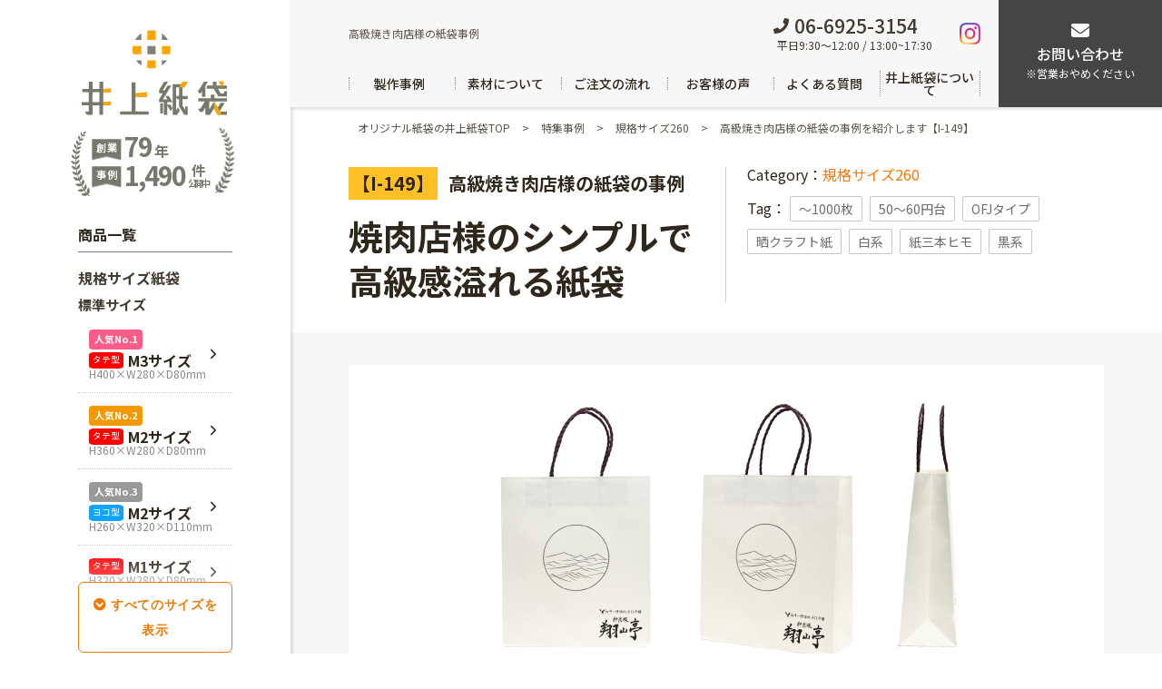

--- FILE ---
content_type: text/html; charset=UTF-8
request_url: https://ino-ue.jp/special/contents_149.php
body_size: 25986
content:
<!DOCTYPE html>
<html lang="ja">

<head>

  <!--各種計測コード-->
  <script>
    window._cq = window._cq || [];

    function _cc() {
      _cq.push(arguments);
    }
    _cc('load', '0333', '0010');
  </script>

  <!-- Google Tag Manager -->
  <script>
    (function(w, d, s, l, i) {
      w[l] = w[l] || [];
      w[l].push({
        'gtm.start': new Date().getTime(),
        event: 'gtm.js'
      });
      var f = d.getElementsByTagName(s)[0],
        j = d.createElement(s),
        dl = l != 'dataLayer' ? '&l=' + l : '';
      j.async = true;
      j.src =
        'https://www.googletagmanager.com/gtm.js?id=' + i + dl;
      f.parentNode.insertBefore(j, f);
    })(window, document, 'script', 'dataLayer', 'GTM-T3JZM9N');
  </script>
  <!-- End Google Tag Manager -->

  <!-- Google Tag Manager -->
  <script>
    (function(w, d, s, l, i) {
      w[l] = w[l] || [];
      w[l].push({
        'gtm.start': new Date().getTime(),
        event: 'gtm.js'
      });
      var f = d.getElementsByTagName(s)[0],
        j = d.createElement(s),
        dl = l != 'dataLayer' ? '&l=' + l : '';
      j.async = true;
      j.src =
        'https://www.googletagmanager.com/gtm.js?id=' + i + dl;
      f.parentNode.insertBefore(j, f);
    })(window, document, 'script', 'dataLayer', 'GTM-MHBR4LD');
  </script>
  <!-- End Google Tag Manager -->

  <meta charset="UTF-8">
  <meta name="viewport" content="width=device-width, initial-scale=1.0, maximum-scale=1, user-scalable=no">
  <meta http-equiv="X-UA-Compatible" content="IE=edge">
  <meta name="format-detection" content="telephone=no">
  <meta name="thumbnail" content="https://ino-ue.jp/wp/wp-content/uploads/2020/08/thum01.png" />

  <link rel="stylesheet" href="https://ino-ue.jp/wp/wp-content/themes/ino-ue/css/top2021.css?1410">
  <link rel="stylesheet" href="https://ino-ue.jp/wp/wp-content/themes/ino-ue/css/category2021.css?2217">
  <link rel="stylesheet" href="https://ino-ue.jp/wp/wp-content/themes/ino-ue/css/beginners_guide.css">
    <link rel="stylesheet" href="https://ino-ue.jp/wp/wp-content/themes/ino-ue/css/scroll-hint.css">
  <link rel="stylesheet" href="https://ino-ue.jp/wp/wp-content/themes/ino-ue/css/page2021.css?2229">
  <link rel="stylesheet" type="text/css" href="https://ino-ue.jp/wp/wp-content/themes/ino-ue/css/slick.css" />
  <link rel="shortcut icon" href="https://ino-ue.jp/wp/wp-content/themes/ino-ue/fv_inoue.png">

  <link defer rel="stylesheet" href="https://ino-ue.jp/wp/wp-content/themes/ino-ue/css/sango_fa5_min.css">

    <!--ディスクリプション、キーワード、メタタイトル -->
      <meta name="description" content="" />
    <meta name="keywords" content="" />
    <title>高級焼き肉店様の紙袋事例｜オリジナル紙袋なら井上工業所</title>

  
  <meta name='robots' content='max-image-preview:large' />
	<style>img:is([sizes="auto" i], [sizes^="auto," i]) { contain-intrinsic-size: 3000px 1500px }</style>
	    <script>
        var ajaxurl = 'https://ino-ue.jp/wp/wp-admin/admin-ajax.php';
    </script>
<link rel='stylesheet' id='wp-block-library-css' href='https://ino-ue.jp/wp/wp-includes/css/dist/block-library/style.min.css?ver=6.8.3' type='text/css' media='all' />
<style id='classic-theme-styles-inline-css' type='text/css'>
/*! This file is auto-generated */
.wp-block-button__link{color:#fff;background-color:#32373c;border-radius:9999px;box-shadow:none;text-decoration:none;padding:calc(.667em + 2px) calc(1.333em + 2px);font-size:1.125em}.wp-block-file__button{background:#32373c;color:#fff;text-decoration:none}
</style>
<style id='global-styles-inline-css' type='text/css'>
:root{--wp--preset--aspect-ratio--square: 1;--wp--preset--aspect-ratio--4-3: 4/3;--wp--preset--aspect-ratio--3-4: 3/4;--wp--preset--aspect-ratio--3-2: 3/2;--wp--preset--aspect-ratio--2-3: 2/3;--wp--preset--aspect-ratio--16-9: 16/9;--wp--preset--aspect-ratio--9-16: 9/16;--wp--preset--color--black: #000000;--wp--preset--color--cyan-bluish-gray: #abb8c3;--wp--preset--color--white: #ffffff;--wp--preset--color--pale-pink: #f78da7;--wp--preset--color--vivid-red: #cf2e2e;--wp--preset--color--luminous-vivid-orange: #ff6900;--wp--preset--color--luminous-vivid-amber: #fcb900;--wp--preset--color--light-green-cyan: #7bdcb5;--wp--preset--color--vivid-green-cyan: #00d084;--wp--preset--color--pale-cyan-blue: #8ed1fc;--wp--preset--color--vivid-cyan-blue: #0693e3;--wp--preset--color--vivid-purple: #9b51e0;--wp--preset--gradient--vivid-cyan-blue-to-vivid-purple: linear-gradient(135deg,rgba(6,147,227,1) 0%,rgb(155,81,224) 100%);--wp--preset--gradient--light-green-cyan-to-vivid-green-cyan: linear-gradient(135deg,rgb(122,220,180) 0%,rgb(0,208,130) 100%);--wp--preset--gradient--luminous-vivid-amber-to-luminous-vivid-orange: linear-gradient(135deg,rgba(252,185,0,1) 0%,rgba(255,105,0,1) 100%);--wp--preset--gradient--luminous-vivid-orange-to-vivid-red: linear-gradient(135deg,rgba(255,105,0,1) 0%,rgb(207,46,46) 100%);--wp--preset--gradient--very-light-gray-to-cyan-bluish-gray: linear-gradient(135deg,rgb(238,238,238) 0%,rgb(169,184,195) 100%);--wp--preset--gradient--cool-to-warm-spectrum: linear-gradient(135deg,rgb(74,234,220) 0%,rgb(151,120,209) 20%,rgb(207,42,186) 40%,rgb(238,44,130) 60%,rgb(251,105,98) 80%,rgb(254,248,76) 100%);--wp--preset--gradient--blush-light-purple: linear-gradient(135deg,rgb(255,206,236) 0%,rgb(152,150,240) 100%);--wp--preset--gradient--blush-bordeaux: linear-gradient(135deg,rgb(254,205,165) 0%,rgb(254,45,45) 50%,rgb(107,0,62) 100%);--wp--preset--gradient--luminous-dusk: linear-gradient(135deg,rgb(255,203,112) 0%,rgb(199,81,192) 50%,rgb(65,88,208) 100%);--wp--preset--gradient--pale-ocean: linear-gradient(135deg,rgb(255,245,203) 0%,rgb(182,227,212) 50%,rgb(51,167,181) 100%);--wp--preset--gradient--electric-grass: linear-gradient(135deg,rgb(202,248,128) 0%,rgb(113,206,126) 100%);--wp--preset--gradient--midnight: linear-gradient(135deg,rgb(2,3,129) 0%,rgb(40,116,252) 100%);--wp--preset--font-size--small: 13px;--wp--preset--font-size--medium: 20px;--wp--preset--font-size--large: 36px;--wp--preset--font-size--x-large: 42px;--wp--preset--spacing--20: 0.44rem;--wp--preset--spacing--30: 0.67rem;--wp--preset--spacing--40: 1rem;--wp--preset--spacing--50: 1.5rem;--wp--preset--spacing--60: 2.25rem;--wp--preset--spacing--70: 3.38rem;--wp--preset--spacing--80: 5.06rem;--wp--preset--shadow--natural: 6px 6px 9px rgba(0, 0, 0, 0.2);--wp--preset--shadow--deep: 12px 12px 50px rgba(0, 0, 0, 0.4);--wp--preset--shadow--sharp: 6px 6px 0px rgba(0, 0, 0, 0.2);--wp--preset--shadow--outlined: 6px 6px 0px -3px rgba(255, 255, 255, 1), 6px 6px rgba(0, 0, 0, 1);--wp--preset--shadow--crisp: 6px 6px 0px rgba(0, 0, 0, 1);}:where(.is-layout-flex){gap: 0.5em;}:where(.is-layout-grid){gap: 0.5em;}body .is-layout-flex{display: flex;}.is-layout-flex{flex-wrap: wrap;align-items: center;}.is-layout-flex > :is(*, div){margin: 0;}body .is-layout-grid{display: grid;}.is-layout-grid > :is(*, div){margin: 0;}:where(.wp-block-columns.is-layout-flex){gap: 2em;}:where(.wp-block-columns.is-layout-grid){gap: 2em;}:where(.wp-block-post-template.is-layout-flex){gap: 1.25em;}:where(.wp-block-post-template.is-layout-grid){gap: 1.25em;}.has-black-color{color: var(--wp--preset--color--black) !important;}.has-cyan-bluish-gray-color{color: var(--wp--preset--color--cyan-bluish-gray) !important;}.has-white-color{color: var(--wp--preset--color--white) !important;}.has-pale-pink-color{color: var(--wp--preset--color--pale-pink) !important;}.has-vivid-red-color{color: var(--wp--preset--color--vivid-red) !important;}.has-luminous-vivid-orange-color{color: var(--wp--preset--color--luminous-vivid-orange) !important;}.has-luminous-vivid-amber-color{color: var(--wp--preset--color--luminous-vivid-amber) !important;}.has-light-green-cyan-color{color: var(--wp--preset--color--light-green-cyan) !important;}.has-vivid-green-cyan-color{color: var(--wp--preset--color--vivid-green-cyan) !important;}.has-pale-cyan-blue-color{color: var(--wp--preset--color--pale-cyan-blue) !important;}.has-vivid-cyan-blue-color{color: var(--wp--preset--color--vivid-cyan-blue) !important;}.has-vivid-purple-color{color: var(--wp--preset--color--vivid-purple) !important;}.has-black-background-color{background-color: var(--wp--preset--color--black) !important;}.has-cyan-bluish-gray-background-color{background-color: var(--wp--preset--color--cyan-bluish-gray) !important;}.has-white-background-color{background-color: var(--wp--preset--color--white) !important;}.has-pale-pink-background-color{background-color: var(--wp--preset--color--pale-pink) !important;}.has-vivid-red-background-color{background-color: var(--wp--preset--color--vivid-red) !important;}.has-luminous-vivid-orange-background-color{background-color: var(--wp--preset--color--luminous-vivid-orange) !important;}.has-luminous-vivid-amber-background-color{background-color: var(--wp--preset--color--luminous-vivid-amber) !important;}.has-light-green-cyan-background-color{background-color: var(--wp--preset--color--light-green-cyan) !important;}.has-vivid-green-cyan-background-color{background-color: var(--wp--preset--color--vivid-green-cyan) !important;}.has-pale-cyan-blue-background-color{background-color: var(--wp--preset--color--pale-cyan-blue) !important;}.has-vivid-cyan-blue-background-color{background-color: var(--wp--preset--color--vivid-cyan-blue) !important;}.has-vivid-purple-background-color{background-color: var(--wp--preset--color--vivid-purple) !important;}.has-black-border-color{border-color: var(--wp--preset--color--black) !important;}.has-cyan-bluish-gray-border-color{border-color: var(--wp--preset--color--cyan-bluish-gray) !important;}.has-white-border-color{border-color: var(--wp--preset--color--white) !important;}.has-pale-pink-border-color{border-color: var(--wp--preset--color--pale-pink) !important;}.has-vivid-red-border-color{border-color: var(--wp--preset--color--vivid-red) !important;}.has-luminous-vivid-orange-border-color{border-color: var(--wp--preset--color--luminous-vivid-orange) !important;}.has-luminous-vivid-amber-border-color{border-color: var(--wp--preset--color--luminous-vivid-amber) !important;}.has-light-green-cyan-border-color{border-color: var(--wp--preset--color--light-green-cyan) !important;}.has-vivid-green-cyan-border-color{border-color: var(--wp--preset--color--vivid-green-cyan) !important;}.has-pale-cyan-blue-border-color{border-color: var(--wp--preset--color--pale-cyan-blue) !important;}.has-vivid-cyan-blue-border-color{border-color: var(--wp--preset--color--vivid-cyan-blue) !important;}.has-vivid-purple-border-color{border-color: var(--wp--preset--color--vivid-purple) !important;}.has-vivid-cyan-blue-to-vivid-purple-gradient-background{background: var(--wp--preset--gradient--vivid-cyan-blue-to-vivid-purple) !important;}.has-light-green-cyan-to-vivid-green-cyan-gradient-background{background: var(--wp--preset--gradient--light-green-cyan-to-vivid-green-cyan) !important;}.has-luminous-vivid-amber-to-luminous-vivid-orange-gradient-background{background: var(--wp--preset--gradient--luminous-vivid-amber-to-luminous-vivid-orange) !important;}.has-luminous-vivid-orange-to-vivid-red-gradient-background{background: var(--wp--preset--gradient--luminous-vivid-orange-to-vivid-red) !important;}.has-very-light-gray-to-cyan-bluish-gray-gradient-background{background: var(--wp--preset--gradient--very-light-gray-to-cyan-bluish-gray) !important;}.has-cool-to-warm-spectrum-gradient-background{background: var(--wp--preset--gradient--cool-to-warm-spectrum) !important;}.has-blush-light-purple-gradient-background{background: var(--wp--preset--gradient--blush-light-purple) !important;}.has-blush-bordeaux-gradient-background{background: var(--wp--preset--gradient--blush-bordeaux) !important;}.has-luminous-dusk-gradient-background{background: var(--wp--preset--gradient--luminous-dusk) !important;}.has-pale-ocean-gradient-background{background: var(--wp--preset--gradient--pale-ocean) !important;}.has-electric-grass-gradient-background{background: var(--wp--preset--gradient--electric-grass) !important;}.has-midnight-gradient-background{background: var(--wp--preset--gradient--midnight) !important;}.has-small-font-size{font-size: var(--wp--preset--font-size--small) !important;}.has-medium-font-size{font-size: var(--wp--preset--font-size--medium) !important;}.has-large-font-size{font-size: var(--wp--preset--font-size--large) !important;}.has-x-large-font-size{font-size: var(--wp--preset--font-size--x-large) !important;}
:where(.wp-block-post-template.is-layout-flex){gap: 1.25em;}:where(.wp-block-post-template.is-layout-grid){gap: 1.25em;}
:where(.wp-block-columns.is-layout-flex){gap: 2em;}:where(.wp-block-columns.is-layout-grid){gap: 2em;}
:root :where(.wp-block-pullquote){font-size: 1.5em;line-height: 1.6;}
</style>
<link rel='stylesheet' id='contact-form-7-css' href='https://ino-ue.jp/wp/wp-content/plugins/contact-form-7/includes/css/styles.css?ver=6.1.1' type='text/css' media='all' />
<link rel="https://api.w.org/" href="https://ino-ue.jp/wp-json/" /><link rel="EditURI" type="application/rsd+xml" title="RSD" href="https://ino-ue.jp/wp/xmlrpc.php?rsd" />
<meta name="generator" content="WordPress 6.8.3" />
<link rel="canonical" href="https://ino-ue.jp/special/contents_149.php" />
<link rel='shortlink' href='https://ino-ue.jp/?p=1807' />
<link rel="alternate" title="oEmbed (JSON)" type="application/json+oembed" href="https://ino-ue.jp/wp-json/oembed/1.0/embed?url=https%3A%2F%2Fino-ue.jp%2Fspecial%2Fcontents_149.php" />
<link rel="alternate" title="oEmbed (XML)" type="text/xml+oembed" href="https://ino-ue.jp/wp-json/oembed/1.0/embed?url=https%3A%2F%2Fino-ue.jp%2Fspecial%2Fcontents_149.php&#038;format=xml" />
<noscript><style>.lazyload[data-src]{display:none !important;}</style></noscript><style>.lazyload{background-image:none !important;}.lazyload:before{background-image:none !important;}</style>
  <!-- TETORI tag ino-ue.jp -->
  <script>
    (function(w, d, s, u) {
      // TAG VERSION 1.00
      if (w._wsq_init_flg) {
        return false;
      }
      w._wsq_init_flg = true;
      _wsq = w._wsq || (_wsq = []);
      _wsq.push(['init', u, 1638]);
      _wsq.push(['domain', 'ino-ue.jp']);
      var a = d.createElement(s);
      a.async = 1;
      a.charset = 'UTF-8';
      a.src = 'https://cdn.' + u + '/share/js/tracking.js';
      var b = d.getElementsByTagName(s)[0];
      b.parentNode.insertBefore(a, b);
    })(window, document, 'script', 'tetori.link');
  </script>

  <!-- Ptengine Tag -->
  <script src="https://js.ptengine.jp/46adfcb3.js"></script>
  <!-- End Ptengine Tag -->
</head>

<body class="wp-singular special-template-default single single-special postid-1807 wp-theme-ino-ue" style="display:none;">

  <!-- Google Tag Manager (noscript) -->
  <noscript><iframe src="https://www.googletagmanager.com/ns.html?id=GTM-T3JZM9N" height="0" width="0" style="display:none;visibility:hidden"></iframe></noscript>
  <!-- End Google Tag Manager (noscript) -->

  <!-- Google Tag Manager (noscript) -->
  <noscript><iframe src="https://www.googletagmanager.com/ns.html?id=GTM-MHBR4LD" height="0" width="0" style="display:none;visibility:hidden"></iframe></noscript>
  <!-- End Google Tag Manager (noscript) -->

  <script type="text/javascript">
    if (!window._pt_sp_2) {
      window._pt_lt = new Date().getTime();
      window._pt_sp_2 = [];
      _pt_sp_2.push("setAccount,616d455c");
      var _protocol = (("https:" == document.location.protocol) ? " https://" : " http://");
      (function() {
        var atag = document.createElement("script");
        atag.type = "text/javascript";
        atag.async = true;
        atag.src = _protocol + "js.ptengine.jp/616d455c.js";
        var s = document.getElementsByTagName("script")[0];
        s.parentNode.insertBefore(atag, s);
      })();
    }
  </script>

  <div class="top2021_contents">

    <header class="top2021_contents_spMenu">
      <div class="top2021_contents_spMenu_close">
        <img src="[data-uri]" alt="閉じる" data-src="https://ino-ue.jp/wp/wp-content/themes/ino-ue/images/top2021/icon_sp3.svg" decoding="async" class="lazyload"><noscript><img src="https://ino-ue.jp/wp/wp-content/themes/ino-ue/images/top2021/icon_sp3.svg" alt="閉じる" data-eio="l"></noscript>
      </div>
      <nav class="nav">

  <a href="https://ino-ue.jp/">
    HOME
  </a>

  <div class="nav_cate">
    商品一覧<img class="arr lazyload" src="[data-uri]" alt="" data-src="https://ino-ue.jp/wp/wp-content/themes/ino-ue/images/top2021/icon_arr_d.svg" decoding="async"><noscript><img class="arr" src="https://ino-ue.jp/wp/wp-content/themes/ino-ue/images/top2021/icon_arr_d.svg" alt="" data-eio="l"></noscript>
  </div>
  <div class="nav_cate_contents">
    <h3>ー規格サイズ（標準）</h3>
<ul>
  <li>
    <a href="https://ino-ue.jp/product/standard-m3">
      タテ型 M3サイズ<br><span style="font-size: 0.5rem;">H400×W280×D80mm</span>
    </a>
  </li>

  <li>
    <a href="https://ino-ue.jp/product/standard-m3">
      タテ型 M2サイズ<br><span style="font-size: 0.5rem;">H360×W280×D80mm</span>
    </a>
  </li>

  <li>
    <a href="https://ino-ue.jp/product/standard-m2">
      ヨコ型 M2サイズ<br><span style="font-size: 0.5rem;">H260×W320×D110mm</span>
    </a>
  </li>

   <li>
    <a href="https://ino-ue.jp/product/standard-m1">
      タテ型 M1サイズ<br><span style="font-size: 0.5rem;">H320×W280×D80mm</span>
    </a>
  </li>
  <li>
    <a href="https://ino-ue.jp/product/standard-sm1">
      タテ型 SM1サイズ<br><span style="font-size: 0.5rem;">H280×W260×D100mm</span>
    </a>
  </li>
  <li>
    <a href="https://ino-ue.jp/product/standard-sm2">
      タテ型 SM2サイズ<br><span style="font-size: 0.5rem;">H320×W260×D100mm</span>
    </a>
  </li>
  <li>
    <a href="https://ino-ue.jp/product/standard-sm3">
      タテ型 SM3サイズ<br><span style="font-size: 0.5rem;">H360×W260×D100mm</span>
    </a>
  </li>
  <li>
    <a href="https://ino-ue.jp/product/standard-l4">
      タテ型 L4サイズ<br><span style="font-size: 0.5rem;">H360×W320×D110mm</span>
    </a>
  </li>
  <li>
    <a href="https://ino-ue.jp/product/standard-l1">
      ヨコ型 L1サイズ<br><span style="font-size: 0.5rem;">H240×W320×D110mm</span>
    </a>
  </li>
  <li>
    <a href="https://ino-ue.jp/product/standard-l3">
      ヨコ型 L3サイズ<br><span style="font-size: 0.5rem;">H280×W320×D110mm</span>
    </a>
  </li>
  <li>
    <a href="https://ino-ue.jp/product/standard-msquare">
      正方形 Mスクエア<br>H280×W280×D80mm
    </a>
  </li>
  <li>
    <a href="https://ino-ue.jp/product/standard-lsquare">
      正方形 Lスクエア<br>H320×W320×D110mm
    </a>
  </li>
</ul>

<h3>ー規格サイズ（小さめ）</h3>
<ul>
 <li>
    <a href="https://ino-ue.jp/product/standard-s1">
      ヨコ型 S1サイズ<br><span style="font-size: 0.5rem;">H260×W220×D65mm</span>
    </a>
  </li>
  <li>
    <a href="https://ino-ue.jp/product/standard-s2">
      ヨコ型 S2イズ<br><span style="font-size: 0.5rem;">H300×W220×D65mm</span>
    </a>
  </li>
  <li>
    <a href="https://ino-ue.jp/product/standard-s3">
      正方形 S3サイズ<br><span style="font-size: 0.5rem;">H320×W220×D65mm</span>
    </a>
  </li>
</ul>

<h3>ー規格サイズ（大きめ）</h3>
<ul>
 <li>
    <a href="https://ino-ue.jp/product/standard-l5">
      タテ型 L5サイズ<br><span style="font-size: 0.5rem;">H400×W320×D110mm</span>
    </a>
  </li>
  <li>
    <a href="https://ino-ue.jp/product/standard-l6">
      タテ型 L6サイズ<br><span style="font-size: 0.5rem;">H440×W320×D110mm</span>
    </a>
  </li>
  <li>
    <a href="https://ino-ue.jp/product/standard-big1">
      ヨコ型 BIG1サイズ<br><span style="font-size: 0.5rem;">H310×W420×D110mm</span>
    </a>
  </li>
  <li>
    <a href="https://ino-ue.jp/product/standard-big2">
      ヨコ型 BIG2サイズ<br><span style="font-size: 0.5rem;">H400×W550×D120mm</span>
    </a>
  </li>
</ul>



    <h3>ーフルオーダー紙袋<img class="arr lazyload" src="[data-uri]" alt="" data-src="https://ino-ue.jp/wp/wp-content/themes/ino-ue/images/top2021/icon_arr_d.svg" decoding="async"><noscript><img class="arr" src="https://ino-ue.jp/wp/wp-content/themes/ino-ue/images/top2021/icon_arr_d.svg" alt="" data-eio="l"></noscript></h3>
    <ul>
      <li>
        <a href="https://ino-ue.jp/justneedsfullorder.php">
          <img src="[data-uri]" alt="ピンクの持ち手のあるベージュの紙袋" data-src="https://ino-ue.jp/wp/wp-content/themes/ino-ue/images/top2021/icon_sp1.png" decoding="async" class="lazyload" data-eio-rwidth="69" data-eio-rheight="58"><noscript><img src="https://ino-ue.jp/wp/wp-content/themes/ino-ue/images/top2021/icon_sp1.png" alt="ピンクの持ち手のあるベージュの紙袋" data-eio="l"></noscript>
          ジャスト<br>ニーズ</a>
      </li>
      <li>
        <a href="https://ino-ue.jp/kikakusize320.php">
          <img src="[data-uri]" alt="取っ手のついた黄色の紙袋" data-src="https://ino-ue.jp/wp/wp-content/themes/ino-ue/images/top2021/icon_sp13.png" decoding="async" class="lazyload" data-eio-rwidth="64" data-eio-rheight="70"><noscript><img src="https://ino-ue.jp/wp/wp-content/themes/ino-ue/images/top2021/icon_sp13.png" alt="取っ手のついた黄色の紙袋" data-eio="l"></noscript>
          規格サイズ320</a>
      </li>
      <li>
        <a href="https://ino-ue.jp/kikakusize280.php">
          <img src="[data-uri]" alt="取っ手のついた水色の紙袋" data-src="https://ino-ue.jp/wp/wp-content/themes/ino-ue/images/top2021/icon_sp14.png" decoding="async" class="lazyload" data-eio-rwidth="64" data-eio-rheight="70"><noscript><img src="https://ino-ue.jp/wp/wp-content/themes/ino-ue/images/top2021/icon_sp14.png" alt="取っ手のついた水色の紙袋" data-eio="l"></noscript>
          規格サイズ280</a>
      </li>
      <li>
        <a href="https://ino-ue.jp/kikakusize260.php">
          <img src="[data-uri]" alt="取っ手のついたミントグリーン色の紙袋" data-src="https://ino-ue.jp/wp/wp-content/themes/ino-ue/images/top2021/icon_sp15.png" decoding="async" class="lazyload" data-eio-rwidth="64" data-eio-rheight="70"><noscript><img src="https://ino-ue.jp/wp/wp-content/themes/ino-ue/images/top2021/icon_sp15.png" alt="取っ手のついたミントグリーン色の紙袋" data-eio="l"></noscript>
          規格サイズ260</a>
      </li>
      <li>
        <a href="https://ino-ue.jp/kikakusize220.php">
          <img src="[data-uri]" alt="取っ手のついた黄色の紙袋" data-src="https://ino-ue.jp/wp/wp-content/themes/ino-ue/images/top2021/icon_sp16.png" decoding="async" class="lazyload" data-eio-rwidth="64" data-eio-rheight="70"><noscript><img src="https://ino-ue.jp/wp/wp-content/themes/ino-ue/images/top2021/icon_sp16.png" alt="取っ手のついた黄色の紙袋" data-eio="l"></noscript>
          規格サイズ220</a>
      </li>
      <li>
        <a href="https://ino-ue.jp/kikakusize160.php">
          <img src="[data-uri]" alt="取っ手のついた白色の紙袋" data-src="https://ino-ue.jp/wp/wp-content/themes/ino-ue/images/top2021/icon_sp17.png" decoding="async" class="lazyload" data-eio-rwidth="64" data-eio-rheight="70"><noscript><img src="https://ino-ue.jp/wp/wp-content/themes/ino-ue/images/top2021/icon_sp17.png" alt="取っ手のついた白色の紙袋" data-eio="l"></noscript>
          規格サイズ160</a>
      </li>
      <li>
        <a href="https://ino-ue.jp/a4size.php">
          <img src="[data-uri]" alt="ファイルが入るサイズの淡いミントグリーンと水色の紙袋1枚ずつ" data-src="https://ino-ue.jp/wp/wp-content/themes/ino-ue/images/top2021/icon_sp3.png" decoding="async" class="lazyload" data-eio-rwidth="87" data-eio-rheight="62"><noscript><img src="https://ino-ue.jp/wp/wp-content/themes/ino-ue/images/top2021/icon_sp3.png" alt="ファイルが入るサイズの淡いミントグリーンと水色の紙袋1枚ずつ" data-eio="l"></noscript>
          A4サイズ</a>
      </li>
      <li>
        <a href="https://ino-ue.jp/gizacut/">
          <img src="[data-uri]" alt="持ち手付き紙袋" data-src="https://ino-ue.jp/wp/wp-content/themes/ino-ue/images/top2021/icon_sp4.png" decoding="async" class="lazyload" data-eio-rwidth="79" data-eio-rheight="71"><noscript><img src="https://ino-ue.jp/wp/wp-content/themes/ino-ue/images/top2021/icon_sp4.png" alt="持ち手付き紙袋" data-eio="l"></noscript>
          格安ギザギザ<br>（輪転）</a>
      </li>
      <li>
        <a href="https://ino-ue.jp/kikakusize260.php">
          <img src="[data-uri]" alt="食パン、弁当、紙袋のセット" data-src="https://ino-ue.jp/wp/wp-content/themes/ino-ue/images/top2021/icon_sp19.png" decoding="async" class="lazyload" data-eio-rwidth="73" data-eio-rheight="87"><noscript><img src="https://ino-ue.jp/wp/wp-content/themes/ino-ue/images/top2021/icon_sp19.png" alt="食パン、弁当、紙袋のセット" data-eio="l"></noscript>
          規格サイズ<br>マチ幅150</a>
      </li>
      <li>
        <a href="https://ino-ue.jp/bottlepage.php">
          <img src="[data-uri]" alt="ワインボトル収納可能なクラフト紙とデザイン紙袋が1枚ずつ" data-src="https://ino-ue.jp/wp/wp-content/themes/ino-ue/images/top2021/icon_sp5.png" decoding="async" class="lazyload" data-eio-rwidth="74" data-eio-rheight="87"><noscript><img src="https://ino-ue.jp/wp/wp-content/themes/ino-ue/images/top2021/icon_sp5.png" alt="ワインボトル収納可能なクラフト紙とデザイン紙袋が1枚ずつ" data-eio="l"></noscript>
          ボトル<br>サイズ</a>
      </li>
      <li>
        <a href="https://ino-ue.jp/colorcraft.php">
          <img src="[data-uri]" alt="緑と黄色の紙袋" data-src="https://ino-ue.jp/wp/wp-content/themes/ino-ue/images/top2021/icon_sp18.png" decoding="async" class="lazyload" data-eio-rwidth="64" data-eio-rheight="70"><noscript><img src="https://ino-ue.jp/wp/wp-content/themes/ino-ue/images/top2021/icon_sp18.png" alt="緑と黄色の紙袋" data-eio="l"></noscript>
          カラー<br>クラフト</a>
      </li>
    </ul>
    <h3>ー宅配袋<img class="arr lazyload" src="[data-uri]" alt="" data-src="https://ino-ue.jp/wp/wp-content/themes/ino-ue/images/top2021/icon_arr_d.svg" decoding="async"><noscript><img class="arr" src="https://ino-ue.jp/wp/wp-content/themes/ino-ue/images/top2021/icon_arr_d.svg" alt="" data-eio="l"></noscript></h3>
    <ul>
      <li>
        <a href="https://ino-ue.jp/delivery_fullorder/">
          <img src="[data-uri]" alt="デニム柄の紙袋と「SALADIST」ロゴ入りの紙袋の画像小" data-src="https://ino-ue.jp/wp/wp-content/themes/ino-ue/images/top2021/icon_sp7.png" decoding="async" class="lazyload" data-eio-rwidth="90" data-eio-rheight="74"><noscript><img src="https://ino-ue.jp/wp/wp-content/themes/ino-ue/images/top2021/icon_sp7.png" alt="デニム柄の紙袋と「SALADIST」ロゴ入りの紙袋の画像小" data-eio="l"></noscript>
          宅配<br>ジャストニーズ</a>
      </li>
      <li>
        <a href="https://ino-ue.jp/320kikakuorder/">
          <img src="[data-uri]" alt="HARIMITSUと記載のある紙袋" data-src="https://ino-ue.jp/wp/wp-content/themes/ino-ue/images/top2021/icon_sp8.png" decoding="async" class="lazyload" data-eio-rwidth="90" data-eio-rheight="74"><noscript><img src="https://ino-ue.jp/wp/wp-content/themes/ino-ue/images/top2021/icon_sp8.png" alt="HARIMITSUと記載のある紙袋" data-eio="l"></noscript>
          320幅<br>規格サイズ</a>
      </li>
    </ul>
    <h3>ー既製品紙袋（ロゴなし）<img class="arr lazyload" src="[data-uri]" alt="" data-src="https://ino-ue.jp/wp/wp-content/themes/ino-ue/images/top2021/icon_arr_d.svg" decoding="async"><noscript><img class="arr" src="https://ino-ue.jp/wp/wp-content/themes/ino-ue/images/top2021/icon_arr_d.svg" alt="" data-eio="l"></noscript></h3>
    <ul>
      <li>
        <a href="https://ino-ue.jp/craft.php">
          <img src="[data-uri]" alt="水色とグレーの紙袋1枚ずつ" data-src="https://ino-ue.jp/wp/wp-content/themes/ino-ue/images/top2021/icon_sp9.png" decoding="async" class="lazyload" data-eio-rwidth="90" data-eio-rheight="74"><noscript><img src="https://ino-ue.jp/wp/wp-content/themes/ino-ue/images/top2021/icon_sp9.png" alt="水色とグレーの紙袋1枚ずつ" data-eio="l"></noscript>
          A4カラー<br>クラフト</a>
      </li>
      <li>
        <a href="https://ino-ue.jp/plahandle.php">
          <img src="[data-uri]" alt="レッド、ネイビー、グレー、ホワイト、ブラックの5色の紙袋" data-src="https://ino-ue.jp/wp/wp-content/themes/ino-ue/images/top2021/icon_sp10.png" decoding="async" class="lazyload" data-eio-rwidth="90" data-eio-rheight="74"><noscript><img src="https://ino-ue.jp/wp/wp-content/themes/ino-ue/images/top2021/icon_sp10.png" alt="レッド、ネイビー、グレー、ホワイト、ブラックの5色の紙袋" data-eio="l"></noscript>
          グロス<br>ラミネート</a>
      </li>
      <li>
        <a href="https://ino-ue.jp/good.php">
          <img src="[data-uri]" alt="茶色、白、黒の3色の紙袋" data-src="https://ino-ue.jp/wp/wp-content/themes/ino-ue/images/top2021/icon_sp11.png" decoding="async" class="lazyload" data-eio-rwidth="90" data-eio-rheight="74"><noscript><img src="https://ino-ue.jp/wp/wp-content/themes/ino-ue/images/top2021/icon_sp11.png" alt="茶色、白、黒の3色の紙袋" data-eio="l"></noscript>
          マット<br>ラミネート</a>
      </li>
      <li>
        <a href="https://ino-ue.jp/friendly.php">
          <img src="[data-uri]" alt="クラフト紙製の持ち手付きロゴ入り紙袋" data-src="https://ino-ue.jp/wp/wp-content/themes/ino-ue/images/top2021/icon_sp12.png" decoding="async" class="lazyload" data-eio-rwidth="40" data-eio-rheight="83"><noscript><img src="https://ino-ue.jp/wp/wp-content/themes/ino-ue/images/top2021/icon_sp12.png" alt="クラフト紙製の持ち手付きロゴ入り紙袋" data-eio="l"></noscript>
          クラフト紙</a>
      </li>
    </ul>
  </div>

  <a href="https://ino-ue.jp/special.php">
    製作事例
  </a>

  <a href="https://ino-ue.jp/material_column/">
    素材の種類と選び方
  </a>

  <a href="https://ino-ue.jp/flow/">
    ご注文の流れ
  </a>

  <a href="https://ino-ue.jp/process.php">
    入稿方法について
  </a>

  <a href="https://ino-ue.jp/faq/">
    よくある質問
  </a>

  <a href="https://ino-ue.jp/company.php">
    井上紙袋について
  </a>

<!--  <div class="nav_qa">-->
<!--    Q&A<img class="arr lazyload" src="[data-uri]" alt="" data-src="http://--!--/images/top2021/icon_arr_d.svg" decoding="async"><noscript><img class="arr" src="--><!--/images/top2021/icon_arr_d.svg" alt="" data-eio="l"></noscript>-->
<!--  </div>-->
<!--  <div class="nav_qa_contents">-->
<!--    <ul>-->
<!--      <li>-->
<!--        <a href="--><!--">よくあるご質問</a>-->
<!--      </li>-->
<!--      <li>-->
<!--        <a href="--><!--">紙袋のギモン解決（コラム）</a>-->
<!--      </li>-->
<!--    </ul>-->
<!--  </div>-->

<!--  <div class="nav_about">-->
<!--    井上紙袋について<img class="arr lazyload" src="[data-uri]" alt="" data-src="http://--!--/images/top2021/icon_arr_d.svg" decoding="async"><noscript><img class="arr" src="--><!--/images/top2021/icon_arr_d.svg" alt="" data-eio="l"></noscript>-->
<!--  </div>-->
<!--  <div class="nav_about_contents">-->
<!--    <ul>-->
<!--      <li>-->
<!--        <a href="--><!--">会社概要</a>-->
<!--      </li>-->
<!--      <li>-->
<!--        <a href="--><!--">特定商取引法に基づく表記</a>-->
<!--      </li>-->
<!--      <li>-->
<!--        <a href="--><!--">環境への配慮</a>-->
<!--      </li>-->
<!--      <li>-->
<!--        <a href="--><!--">当社の強み・特徴</a>-->
<!--      </li>-->
<!--    </ul>-->
<!--  </div>-->

<!--  <a class="nav_price" href="--><!--#top2021_priceBlock">-->
<!--    お支払い・送料・納期-->
<!--  </a>-->

<!--  <div class="nav_co">-->
<!--    便利なコンテンツ<img class="arr lazyload" src="[data-uri]" alt="" data-src="http://--!--/images/top2021/icon_arr_d.svg" decoding="async"><noscript><img class="arr" src="--><!--/images/top2021/icon_arr_d.svg" alt="" data-eio="l"></noscript>-->
<!--  </div>-->
<!--  <div class="nav_co_contents">-->
<!--    <ul>-->
<!--      <li>-->
<!--        <a href="--><!--">紙袋の基礎知識</a>-->
<!--      </li>-->
<!--      <li>-->
<!--        <a href="--><!--">紙・紐・加工をかしこく選ぶ！</a>-->
<!--      </li>-->
<!--      <li>-->
<!--        <a href="--><!--">紙袋を激安で作る方法</a>-->
<!--      </li>-->
<!--      <li>-->
<!--        <a href="--><!--">紙袋なにがどれだけ入るか大検証</a>-->
<!--      </li>-->
<!--      <li>-->
<!--        <a href="--><!--">紙袋のギモン解決</a>-->
<!--      </li>-->
<!--      <li>-->
<!--        <a href="--><!--">紙袋と印刷の用語集</a>-->
<!--      </li>-->
<!--      <li>-->
<!--        <a href="--><!--">紙袋とエコ問題についてできる話</a>-->
<!--      </li>-->
<!--      <li>-->
<!--        <a href="--><!--">業種別おすすめ紙袋</a>-->
<!--      </li>-->
<!--      <li>-->
<!--        <a href="--><!--">簡単１分！紙袋のタイプ診断</a>-->
<!--      </li>-->
<!--      <li>-->
<!--        <a href="--><!--">紙袋デザイン講座</a>-->
<!--      </li>-->
<!--      <li>-->
<!--        <a href="--><!--">イノウエPRマガジン</a>-->
<!--      </li>-->
<!--      <li>-->
<!--        <a href="--><!--">デザイン入稿の手順</a>-->
<!--      </li>-->
<!--      <li>-->
<!--        <a href="--><!--/images/pr/order_book.pdf">オーダーbookプレゼント</a>-->
<!--      </li>-->
<!--      <li>-->
<!--        <a href="--><!--">イノウエYouTubeデビュー！</a>-->
<!--      </li>-->
<!--      <li>-->
<!--        <a href="--><!--">イノウエがよくわかる動画</a>-->
<!--      </li>-->
<!--      <li>-->
<!--        <a href="--><!--">イノウエがよくわかるマンガ</a>-->
<!--      </li>-->
<!--    </ul>-->
<!--  </div>-->

</nav>      <div class="top2021_contents_spMenu_contact" href="https://ino-ue.jp/contact/">
        <img src="[data-uri]" alt="" data-src="https://ino-ue.jp/wp/wp-content/themes/ino-ue/images/top2021/icon_mail2.svg" decoding="async" class="lazyload"><noscript><img src="https://ino-ue.jp/wp/wp-content/themes/ino-ue/images/top2021/icon_mail2.svg" alt="" data-eio="l"></noscript>お問い合わせ<span>※営業おやめください</span>
      </div>
      <div class="top2021_contents_spMenu_bottom">
        <div class="left_block">
          <div class="top2021_contents_spMenu_tel">
            <a href="tel:0669253154"><img src="[data-uri]" alt="" data-src="https://ino-ue.jp/wp/wp-content/themes/ino-ue/images/top2021/icon_tel.svg" decoding="async" class="lazyload"><noscript><img src="https://ino-ue.jp/wp/wp-content/themes/ino-ue/images/top2021/icon_tel.svg" alt="" data-eio="l"></noscript>06-6925-3154</a>
          </div>
          <p class="top2021_contents_spMenu_time">
            平日9:30～12:00 / 13:00~17:30
          </p>
        </div>
        <a class="icon_insta" href="https://www.instagram.com/inoue_kamibukuro/" target="_blank">
          <img src="[data-uri]" alt="Instagramロゴ" data-src="https://ino-ue.jp/wp/wp-content/themes/ino-ue/images/top2021/icon_insta2.png" decoding="async" class="lazyload" data-eio-rwidth="35" data-eio-rheight="35"><noscript><img src="https://ino-ue.jp/wp/wp-content/themes/ino-ue/images/top2021/icon_insta2.png" alt="Instagramロゴ" data-eio="l"></noscript>
        </a>
      </div>

    </header>

    <main class="top2021_contents_main ">

      <header class="top2021_contents_header">
        <a class="logo" href="https://ino-ue.jp/">
          <img src="[data-uri]" alt="井上紙袋" data-src="https://ino-ue.jp/wp/wp-content/themes/ino-ue/images/top2021/logo1.svg" decoding="async" class="lazyload"><noscript><img src="https://ino-ue.jp/wp/wp-content/themes/ino-ue/images/top2021/logo1.svg" alt="井上紙袋" data-eio="l"></noscript>
        </a>
        <div class="contact" href="https://ino-ue.jp/contact/">
          <img src="[data-uri]" alt="" data-src="https://ino-ue.jp/wp/wp-content/themes/ino-ue/images/top2021/icon_mail2.svg" decoding="async" class="lazyload"><noscript><img src="https://ino-ue.jp/wp/wp-content/themes/ino-ue/images/top2021/icon_mail2.svg" alt="" data-eio="l"></noscript>お問い合わせ<span>※営業おやめください</span>
        </div>
        <div class="top">
          <h1 class="ttl">高級焼き肉店様の紙袋事例</h1>
          <div class="tel">
            <a href="tel:0669253154"><img src="[data-uri]" alt="" data-src="https://ino-ue.jp/wp/wp-content/themes/ino-ue/images/top2021/icon_tel.svg" decoding="async" class="lazyload"><noscript><img src="https://ino-ue.jp/wp/wp-content/themes/ino-ue/images/top2021/icon_tel.svg" alt="" data-eio="l"></noscript>06-6925-3154</a><br>
            <p class="time">平日9:30～12:00 / 13:00~17:30</p>
          </div>
          <a class="icon_insta" href="https://www.instagram.com/inoue_kamibukuro/" target="_blank">
            <img src="[data-uri]" alt="Instagramロゴ" data-src="https://ino-ue.jp/wp/wp-content/themes/ino-ue/images/top2021/icon_insta2.png" decoding="async" class="lazyload" data-eio-rwidth="35" data-eio-rheight="35"><noscript><img src="https://ino-ue.jp/wp/wp-content/themes/ino-ue/images/top2021/icon_insta2.png" alt="Instagramロゴ" data-eio="l"></noscript>
          </a>
        </div>
        <nav class="nav">
  <a href="https://ino-ue.jp/special.php">
    製作事例
  </a>
  <a href="https://ino-ue.jp/material_column/">
    素材について
  </a>
  <a href="https://ino-ue.jp/flow/">
    ご注文の流れ
  </a>
  <a href="https://ino-ue.jp/interview/">
    お客様の声
  </a>
  <a href="https://ino-ue.jp/faq/">
    よくある質問
  </a>
  <a href="https://ino-ue.jp/company.php">
    井上紙袋について
  </a>
</nav>      </header>

      <header class="top2021_contents_fixedHeader">
        <nav class="nav">
  <a href="https://ino-ue.jp/special.php">
    製作事例
  </a>
  <a href="https://ino-ue.jp/material_column/">
    素材について
  </a>
  <a href="https://ino-ue.jp/flow/">
    ご注文の流れ
  </a>
  <a href="https://ino-ue.jp/interview/">
    お客様の声
  </a>
  <a href="https://ino-ue.jp/faq/">
    よくある質問
  </a>
  <a href="https://ino-ue.jp/company.php">
    井上紙袋について
  </a>
</nav>      </header>

      <div class="top2021_contents_emp"></div>

      <header class="top2021_contents_spHeader">
        <a class="top2021_contents_spHeader_tel" href="tel:0669253154">
          <img src="[data-uri]" alt="" data-src="https://ino-ue.jp/wp/wp-content/themes/ino-ue/images/top2021/icon_sp1.svg" decoding="async" class="lazyload"><noscript><img src="https://ino-ue.jp/wp/wp-content/themes/ino-ue/images/top2021/icon_sp1.svg" alt="" data-eio="l"></noscript>
        </a>
        <a class="top2021_contents_spHeader_logo" href="https://ino-ue.jp/">
          <img src="[data-uri]" alt="井上紙袋" data-src="https://ino-ue.jp/wp/wp-content/themes/ino-ue/images/top2021/logo1.svg" decoding="async" class="lazyload"><noscript><img src="https://ino-ue.jp/wp/wp-content/themes/ino-ue/images/top2021/logo1.svg" alt="井上紙袋" data-eio="l"></noscript>
        </a>
        <a class="top2021_contents_spHeader_menu">
          <img src="[data-uri]" alt="メニュー" data-src="https://ino-ue.jp/wp/wp-content/themes/ino-ue/images/top2021/icon_sp2.svg" decoding="async" class="lazyload"><noscript><img src="https://ino-ue.jp/wp/wp-content/themes/ino-ue/images/top2021/icon_sp2.svg" alt="メニュー" data-eio="l"></noscript>
        </a>
      </header>

      <h1 class="top2021_contents_spTtl">
        高級焼き肉店様の紙袋事例      </h1>

      <img class="top2021_contents_open lazyload" src="[data-uri]" alt="メニュー" data-src="https://ino-ue.jp/wp/wp-content/themes/ino-ue/images/top2021/icon_menu.svg" decoding="async"><noscript><img class="top2021_contents_open" src="https://ino-ue.jp/wp/wp-content/themes/ino-ue/images/top2021/icon_menu.svg" alt="メニュー" data-eio="l"></noscript>
      <img class="top2021_contents_close lazyload" src="[data-uri]" alt="閉じる" data-src="https://ino-ue.jp/wp/wp-content/themes/ino-ue/images/top2021/icon_close.svg" decoding="async"><noscript><img class="top2021_contents_close" src="https://ino-ue.jp/wp/wp-content/themes/ino-ue/images/top2021/icon_close.svg" alt="閉じる" data-eio="l"></noscript>

      <div class="top2021_contents_mainInner">
<div class="case_single_page">

  <div class="breadcrumbsBlock">
    <div class="breadcrumbs" typeof="BreadcrumbList" vocab="http://schema.org/">
  <!-- Breadcrumb NavXT 7.4.1 -->
<span property="itemListElement" typeof="ListItem"><a property="item" typeof="WebPage" title="Go to オリジナル紙袋・オーダー手提げ袋の印刷・制作なら井上紙袋|井上工業所." href="https://ino-ue.jp" class="home"><span property="name">オリジナル紙袋の井上紙袋TOP</span></a><meta property="position" content="1"></span> &gt; <span property="itemListElement" typeof="ListItem"><a property="item" typeof="WebPage" title="Go to 特集事例." href="https://ino-ue.jp/special.php" class="archive post-special-archive"><span property="name">特集事例</span></a><meta property="position" content="2"></span> &gt; <span property="itemListElement" typeof="ListItem"><a property="item" typeof="WebPage" title="Go to the 規格サイズ260 特集事例カテゴリー archives." href="https://ino-ue.jp/special/special_cat/kikaku260" class="taxonomy special_cat"><span property="name">規格サイズ260</span></a><meta property="position" content="3"></span> &gt; <span property="itemListElement" typeof="ListItem"><span property="name">高級焼き肉店様の紙袋の事例を紹介します【I-149】</span><meta property="position" content="4"></span></div>  </div>

  <section class="topSection">
    <div class="topSection__ttl">
            <h2 class="sm">
        <span class="num">【I-149】</span>高級焼き肉店様の紙袋の事例      </h2>
      <h3 class="lg">
        焼肉店様のシンプルで高級感溢れる紙袋      </h3>
    </div>
    <div class="topSection__contents">
      Category：<a href="https://ino-ue.jp/special/special_cat/kikaku260" class="category">規格サイズ260</a>      <br>
      <br>Tag：
      <a href="https://ino-ue.jp/special/special_tag/1000sheets" class="tag">〜1000枚</a>　<a href="https://ino-ue.jp/special/special_tag/50_60yen" class="tag">50～60円台</a>　<a href="https://ino-ue.jp/special/special_tag/type_ofj" class="tag">OFJタイプ</a>　<a href="https://ino-ue.jp/special/special_tag/paper_sara" class="tag">晒クラフト紙</a>　<a href="https://ino-ue.jp/special/special_tag/white_color" class="tag">白系</a>　<a href="https://ino-ue.jp/special/special_tag/string_kami3" class="tag">紙三本ヒモ</a>　<a href="https://ino-ue.jp/special/special_tag/black_color" class="tag">黒系</a>　    </div>
  </section>

  
  
  <main class="mainContents">
    <img class="mainContents__image lazyload" src="[data-uri]" alt="" data-src="https://ino-ue.jp/wp/wp-content/uploads/2019/02/303_main-2.png" decoding="async" data-eio-rwidth="640" data-eio-rheight="340"><noscript><img class="mainContents__image" src="https://ino-ue.jp/wp/wp-content/uploads/2019/02/303_main-2.png" alt="" data-eio="l"></noscript>    <p class="mainContents__lead">
      都内を中心に店舗を構える高級焼き肉店様の製作事例です。厳選された食材のみを使用し、洗練された空間でお肉を楽しんで頂く。そんなおもてなしの粋を極めた企業様からご注文を頂きました。お持ち帰りの商品を入れる為の紙袋かと思われます。規格サイズオーダーの中サイズは横幅が26㎝あるので食品を入れるのには十分なサイズです。     </p>
    <h3 class="mainContents__ttl bd">
      和風テイストが<br />
高級感の秘密です    </h3>
    <div class="mainContents__imageBlock">
      <div class="left lazyload" style="" data-back="https://ino-ue.jp/wp/wp-content/uploads/2017/03/303_01.jpg">
      </div>
      <div class="right">
        <div class="image">
          <img src="[data-uri]" alt="" data-src="https://ino-ue.jp/wp/wp-content/uploads/2017/03/303_02.jpg" decoding="async" class="lazyload" data-eio-rwidth="295" data-eio-rheight="180"><noscript><img src="https://ino-ue.jp/wp/wp-content/uploads/2017/03/303_02.jpg" alt="" data-eio="l"></noscript>
        </div>
        <div class="image">
          <img src="[data-uri]" alt="" data-src="https://ino-ue.jp/wp/wp-content/uploads/2017/03/303_03.jpg" decoding="async" class="lazyload" data-eio-rwidth="140" data-eio-rheight="145"><noscript><img src="https://ino-ue.jp/wp/wp-content/uploads/2017/03/303_03.jpg" alt="" data-eio="l"></noscript>
        </div>
        <div class="image">
          <img src="[data-uri]" alt="" data-src="https://ino-ue.jp/wp/wp-content/uploads/2017/03/303_04.jpg" decoding="async" class="lazyload" data-eio-rwidth="140" data-eio-rheight="145"><noscript><img src="https://ino-ue.jp/wp/wp-content/uploads/2017/03/303_04.jpg" alt="" data-eio="l"></noscript>
        </div>
      </div>
    </div>
    <p class="mainContents__text">
      モノトーンで統一されたデザインは和風の雰囲気を残しながらとってもモダンですね。紙袋の中央に描かれた山をモチーフにした絵と右下に漢字で印刷された企業名が和の雰囲気を構築しています。紙の種類は晒クラフトをチョイス。元々デザインが白黒の色合いなのと、デザインの雰囲気に合わせる為、平滑処理が施されていないものを選びました。和の雰囲気を作るのに実は持ち紐も一役買っています。持ち紐に選んだ紙三本ヒモは、なんとなくしめ縄を連想するような作りだと思いませんか？これなら和風なデザインをより一層引き立ててくれます。     </p>

    <!-- 用紙/紐/加工 -->
        <div class="material_block">
      <p class="material_ttl">
        使用した用紙について
      </p>
      <div class="info">
        <div class="image">
          <img src="[data-uri]" alt="" data-src="https://ino-ue.jp/wp/wp-content/uploads/2017/03/303_05.jpg" decoding="async" class="lazyload" data-eio-rwidth="305" data-eio-rheight="230"><noscript><img src="https://ino-ue.jp/wp/wp-content/uploads/2017/03/303_05.jpg" alt="" data-eio="l"></noscript>
        </div>
        <div class="detail">
          <h4 class="material_header">
            和紙の様にも見える晒クラフト紙を選択          </h4>
          <p>
            未晒クラフト紙をほぼ完全漂白したものが晒クラフト紙です。触ってみるとざらっとした手触りをしています。今回の紙袋のデザインと合わさると和紙の様な雰囲気が出ますよね。もっと細かなデザインを表現したい場合や豊かな色彩を表現したい場合、写真の再現度を上げたい場合は、緻密な印刷が可能なコート紙での印刷をお勧めします。           </p>
        </div>
      </div>
    </div>
    
        <div class="material_block">
      <p class="material_ttl">
        使用した提げ手紐と取り付け方
      </p>
      <div class="info">
        <div class="image">
          <img src="[data-uri]" alt="" data-src="https://ino-ue.jp/wp/wp-content/uploads/2017/03/303_06.jpg" decoding="async" class="lazyload" data-eio-rwidth="305" data-eio-rheight="230"><noscript><img src="https://ino-ue.jp/wp/wp-content/uploads/2017/03/303_06.jpg" alt="" data-eio="l"></noscript>
        </div>
        <div class="detail">
          <h4 class="material_header">
            実はオールマイティな紙三本ヒモ          </h4>
          <p>
            比較的安価な紙三本ヒモは、紙ヒモを三本縒って作った提げ紐です。その為見た目のインパクトや強度も紙単丸ヒモより高くなります。和風のデザインに合うのはご覧の通りです。しかし、カラーバリエーションは21色と他の提げ紐に比べて少なめ。それでも実は色合いを合わせれば洋風のデザインにもばっちりはまる万能な提げ紐です。           </p>
        </div>
      </div>
    </div>
    
    
    <!-- スペック -->
    <section class="spec_section">
      <h3 class="spec_section__ttl">
        この商品のスペック
      </h3>
      <div class="spec_section__contents">
        <dl class="table">
          <dt>カテゴリー</dt>
          <dd>規格サイズオーダー（中サイズ）</dd>
          <dt>業種</dt>
          <dd>焼き肉店</dd>
          <dt>都道府県</dt>
          <dd>東京都</dd>
          <dt>枚数</dt>
          <dd>1000枚</dd>
          <dt>製品単価／枚</dt>
          <dd>60円台〜</dd>
          <dt>用紙</dt>
          <dd>晒クラフト 120g/㎡</dd>
          <dt>サイズ</dt>
          <dd>幅260×マチ100×高さ300mm</dd>
          <dt>印刷</dt>
          <dd>１色</dd>
          <dt>表面処理</dt>
          <dd>なし</dd>
          <dt>提げ手</dt>
          <dd>OFJタイプ　紙三本ヒモ</dd>
          <dt>オプション</dt>
          <dd>なし</dd>
          <dt>運賃送料</dt>
          <dd>無料</dd>
                  </dl>
        <div class="image">
          <img src="[data-uri]" alt=""  data-src="https://ino-ue.jp/wp/wp-content/uploads/2017/03/303_08.png" decoding="async" class="lazyload" data-eio-rwidth="240" data-eio-rheight="325"><noscript><img src="https://ino-ue.jp/wp/wp-content/uploads/2017/03/303_08.png" alt="" class="" data-eio="l"></noscript>
        </div>
      </div>
      <p class="spec_section__caution">
        参考単価は過去生産時の製品単価となります。<br>
        原材料・輸送費等の変動に伴い現状単価と多少異なる場合がございます。<br>
        詳しい製品単価についてはお問合せ下さい。
      </p>
    </section>

    <div class="onepoint_block">
      <h4 class="onepoint_block__ttl">
        制作のワンポイントアドバイス
      </h4>
      <p class="onepoint_block__text">
        ギフトやお土産として高級店のお持ち帰り品を頂くのは誰でも嬉しいものです。貰う時の紙袋にもその企業様の美学だったりおもてなしの精神を感じると喜びはより一層大きくなりますよね。デザインに合わせた仕様で魅力をより引き出すことが可能です。同じ紙を使った似ている紙袋事例が<a href="/">こちらにも</a>あります。      </p>
    </div>

  </main>

  <!-- カテゴリオーダーバナー -->
  <div class="order_bnr_block">
    <div class="catPage">
      <h3 class="header_pattern_02">
        焼き肉店様にご利用頂いた商品はこちら
      </h3>
      <section class="topSection">
  <div class="topSection__spBlock">
    <p class="catch">
      幅とマチが固定。マチ広も選べる
    </p>
    <p class="ttl">
      規格サイズ260
    </p>
    <p class="des">
      高さを決めるだけでオーダーできる規格サイズ。幅260mmは、A4書類にも対応します。
    </p>
    <ul class="tag">
      <li>
        最小ロット500枚～
      </li>
      <li>
        21～28営業日で発送
      </li>
      <li>
        送料無料
      </li>
    </ul>
    <p class="caution_text">※繁忙期は納期が変わる場合がございます</p>
  </div>
  <div class="topSection__slider">
    <p class="specText">
      A 幅260×マチ100×高さ自由mm<br>
      B 幅260×マチ150×高さ自由mm
    </p>
    <div class="main">
      <div class="ele">
        <img src="[data-uri]" alt="紙袋,規格サイズ260" data-src="https://ino-ue.jp/wp/wp-content/themes/ino-ue/images/category2021/slider_kikaku2601@2x.jpg" decoding="async" class="lazyload" data-eio-rwidth="1040" data-eio-rheight="1040"><noscript><img src="https://ino-ue.jp/wp/wp-content/themes/ino-ue/images/category2021/slider_kikaku2601@2x.jpg" alt="紙袋,規格サイズ260" data-eio="l"></noscript>
      </div>
      <div class="ele">
        <img src="[data-uri]" alt="紙袋,規格サイズ260" data-src="https://ino-ue.jp/wp/wp-content/themes/ino-ue/images/category2021/slider_kikaku2602@2x.jpeg" decoding="async" class="lazyload" data-eio-rwidth="1000" data-eio-rheight="1000"><noscript><img src="https://ino-ue.jp/wp/wp-content/themes/ino-ue/images/category2021/slider_kikaku2602@2x.jpeg" alt="紙袋,規格サイズ260" data-eio="l"></noscript>
      </div>
      <div class="ele">
        <img src="[data-uri]" alt="紙袋,規格サイズ260" data-src="https://ino-ue.jp/wp/wp-content/themes/ino-ue/images/category2021/gif_kikaku260a.gif" decoding="async" class="lazyload" data-eio-rwidth="520" data-eio-rheight="520"><noscript><img src="https://ino-ue.jp/wp/wp-content/themes/ino-ue/images/category2021/gif_kikaku260a.gif" alt="紙袋,規格サイズ260" data-eio="l"></noscript>
      </div>
      <div class="ele">
        <img src="[data-uri]" alt="紙袋,規格サイズ260" data-src="https://ino-ue.jp/wp/wp-content/themes/ino-ue/images/category2021/gif_kikaku260b.gif" decoding="async" class="lazyload" data-eio-rwidth="520" data-eio-rheight="520"><noscript><img src="https://ino-ue.jp/wp/wp-content/themes/ino-ue/images/category2021/gif_kikaku260b.gif" alt="紙袋,規格サイズ260" data-eio="l"></noscript>
      </div>
    </div>
    <div class="thumb">
      <div class="ele">
        <img src="[data-uri]" alt="紙袋,規格サイズ260" data-src="https://ino-ue.jp/wp/wp-content/themes/ino-ue/images/category2021/slider_kikaku2601@2x.jpg" decoding="async" class="lazyload" data-eio-rwidth="1040" data-eio-rheight="1040"><noscript><img src="https://ino-ue.jp/wp/wp-content/themes/ino-ue/images/category2021/slider_kikaku2601@2x.jpg" alt="紙袋,規格サイズ260" data-eio="l"></noscript>
      </div>
      <div class="ele">
        <img src="[data-uri]" alt="紙袋,規格サイズ260" data-src="https://ino-ue.jp/wp/wp-content/themes/ino-ue/images/category2021/slider_kikaku2602@2x.jpeg" decoding="async" class="lazyload" data-eio-rwidth="1000" data-eio-rheight="1000"><noscript><img src="https://ino-ue.jp/wp/wp-content/themes/ino-ue/images/category2021/slider_kikaku2602@2x.jpeg" alt="紙袋,規格サイズ260" data-eio="l"></noscript>
      </div>
      <div class="ele">
        <img src="[data-uri]" alt="紙袋,規格サイズ260" data-src="https://ino-ue.jp/wp/wp-content/themes/ino-ue/images/category2021/gif_kikaku260a.gif" decoding="async" class="lazyload" data-eio-rwidth="520" data-eio-rheight="520"><noscript><img src="https://ino-ue.jp/wp/wp-content/themes/ino-ue/images/category2021/gif_kikaku260a.gif" alt="紙袋,規格サイズ260" data-eio="l"></noscript>
      </div>
      <div class="ele">
        <img src="[data-uri]" alt="紙袋,規格サイズ260" data-src="https://ino-ue.jp/wp/wp-content/themes/ino-ue/images/category2021/gif_kikaku260b.gif" decoding="async" class="lazyload" data-eio-rwidth="520" data-eio-rheight="520"><noscript><img src="https://ino-ue.jp/wp/wp-content/themes/ino-ue/images/category2021/gif_kikaku260b.gif" alt="紙袋,規格サイズ260" data-eio="l"></noscript>
      </div>
    </div>
  </div>
  <div class="topSection__detail">
    <p class="catch">
      幅とマチが固定。マチ広も選べる
    </p>
    <p class="ttl">
      規格サイズ260
    </p>
    <p class="des">
      高さを決めるだけでオーダーできる規格サイズ。幅260mmは、A4書類にも対応します。
    </p>
    <ul class="tag">
      <li>
        最小ロット500枚～
      </li>
      <li>
        21～28営業日で発送
      </li>
      <li>
        送料無料
      </li>
    </ul>
    <p class="caution_text">※繁忙期は納期が変わる場合がございます</p>
    <ul class="feature">
      <li>
        <img src="[data-uri]" alt="紙袋,規格サイズ260" data-src="https://ino-ue.jp/wp/wp-content/themes/ino-ue/images/category2021/icon_feature7.svg" decoding="async" class="lazyload"><noscript><img src="https://ino-ue.jp/wp/wp-content/themes/ino-ue/images/category2021/icon_feature7.svg" alt="紙袋,規格サイズ260" data-eio="l"></noscript>
        サイズ<br><span class="sm">(高さのみ)</span>
      </li>
      <li>
        <img src="[data-uri]" alt="紙袋,規格サイズ260" data-src="https://ino-ue.jp/wp/wp-content/themes/ino-ue/images/category2021/icon_feature2.svg" decoding="async" class="lazyload"><noscript><img src="https://ino-ue.jp/wp/wp-content/themes/ino-ue/images/category2021/icon_feature2.svg" alt="紙袋,規格サイズ260" data-eio="l"></noscript>
        紙
      </li>
      <li>
        <img src="[data-uri]" alt="紙袋,規格サイズ260" data-src="https://ino-ue.jp/wp/wp-content/themes/ino-ue/images/category2021/icon_feature3.svg" decoding="async" class="lazyload"><noscript><img src="https://ino-ue.jp/wp/wp-content/themes/ino-ue/images/category2021/icon_feature3.svg" alt="紙袋,規格サイズ260" data-eio="l"></noscript>
        印刷
      </li>
      <li>
        <img src="[data-uri]" alt="紙袋,規格サイズ260" data-src="https://ino-ue.jp/wp/wp-content/themes/ino-ue/images/category2021/icon_feature5.svg" decoding="async" class="lazyload"><noscript><img src="https://ino-ue.jp/wp/wp-content/themes/ino-ue/images/category2021/icon_feature5.svg" alt="紙袋,規格サイズ260" data-eio="l"></noscript>
        紐
      </li>
      <li>
        <img src="[data-uri]" alt="紙袋,規格サイズ260" data-src="https://ino-ue.jp/wp/wp-content/themes/ino-ue/images/category2021/icon_feature6.svg" decoding="async" class="lazyload"><noscript><img src="https://ino-ue.jp/wp/wp-content/themes/ino-ue/images/category2021/icon_feature6.svg" alt="紙袋,規格サイズ260" data-eio="l"></noscript>
        表面加工
      </li>
    </ul>
    <p class="spec">
      【サイズの指定】縦、横、マチのサイズが指定できます<br>
      【紙の指定】3種類の用紙から選べます<br>
      【印刷】1色からフルカラー印刷まで。特色指定も可能<br>
      【紐の指定】 8種類の紐から選べます<br>
      【表面加工】PP加工とニス引きから選べます
    </p>
    <a class="btn" href="https://ino-ue.jp/form?category=kikaku260">
      <img src="[data-uri]" alt="見積もりをとる" data-src="https://ino-ue.jp/wp/wp-content/themes/ino-ue/images/category2021/btn1.svg" decoding="async" class="lazyload"><noscript><img src="https://ino-ue.jp/wp/wp-content/themes/ino-ue/images/category2021/btn1.svg" alt="見積もりをとる" data-eio="l"></noscript>
    </a>
    <a class="link" href="#material_detail">
      素材や詳細はこちら
    </a>
  </div>
</section>    </div>
  </div>

  <!-- 関連記事 -->
  <div class="related_case">
    <h3 class="related_case__ttl bd">
      関連事例
    </h3>
    <ul class="related_case__list">
                    
          <li>
            <a href="https://ino-ue.jp/special/contents_1500.php">
              <div class="bag_image">
                <img src="[data-uri]" alt="" data-src="https://ino-ue.jp/wp/wp-content/uploads/2025/07/640-09.jpg" decoding="async" class="lazyload" data-eio-rwidth="481" data-eio-rheight="650"><noscript><img src="https://ino-ue.jp/wp/wp-content/uploads/2025/07/640-09.jpg" alt="" data-eio="l"></noscript>
              </div>
              <p class="price_block">
                <span class="tanka">単価</span>
                <span class="price">80</span>
                <span class="yen">円台〜</span>
              </p>
              <p class="cat_text">
                規格サイズ260規格サイズ320              </p>
            </a>
          </li>

        
          <li>
            <a href="https://ino-ue.jp/special/contents_1499.php">
              <div class="bag_image">
                <img src="[data-uri]" alt="" data-src="https://ino-ue.jp/wp/wp-content/uploads/2025/07/639-09.jpg" decoding="async" class="lazyload" data-eio-rwidth="481" data-eio-rheight="650"><noscript><img src="https://ino-ue.jp/wp/wp-content/uploads/2025/07/639-09.jpg" alt="" data-eio="l"></noscript>
              </div>
              <p class="price_block">
                <span class="tanka">単価</span>
                <span class="price">90</span>
                <span class="yen">円台〜</span>
              </p>
              <p class="cat_text">
                規格サイズ260              </p>
            </a>
          </li>

        
          <li>
            <a href="https://ino-ue.jp/special/contents_1487.php">
              <div class="bag_image">
                <img src="[data-uri]" alt="" data-src="https://ino-ue.jp/wp/wp-content/uploads/2025/04/627-09.jpg" decoding="async" class="lazyload" data-eio-rwidth="481" data-eio-rheight="650"><noscript><img src="https://ino-ue.jp/wp/wp-content/uploads/2025/04/627-09.jpg" alt="" data-eio="l"></noscript>
              </div>
              <p class="price_block">
                <span class="tanka">単価</span>
                <span class="price">90</span>
                <span class="yen">円台〜</span>
              </p>
              <p class="cat_text">
                規格サイズ260              </p>
            </a>
          </li>

        
          <li>
            <a href="https://ino-ue.jp/special/contents_1486.php">
              <div class="bag_image">
                <img src="[data-uri]" alt="" data-src="https://ino-ue.jp/wp/wp-content/uploads/2025/04/626-09.jpg" decoding="async" class="lazyload" data-eio-rwidth="481" data-eio-rheight="650"><noscript><img src="https://ino-ue.jp/wp/wp-content/uploads/2025/04/626-09.jpg" alt="" data-eio="l"></noscript>
              </div>
              <p class="price_block">
                <span class="tanka">単価</span>
                <span class="price">90</span>
                <span class="yen">円台〜</span>
              </p>
              <p class="cat_text">
                規格サイズ260              </p>
            </a>
          </li>

                    </ul>
  </div>

  
  <div class="specialCategoryBlock">
  <h2 class="specialCategoryBlock__ttl">
    オーダーカテゴリーから絞り込む
  </h2>
  <ul class="specialCategoryBlock__tab">
    <li id="tab_cat_1" class="active">
      フルオーダー紙袋
    </li>
    <li id="tab_cat_2">
      宅配袋
    </li>
  </ul>
  <div class="specialCategoryBlock__contents" id="tab_cat_1_contents">
    <a href="https://ino-ue.jp/special_cat/justneedsfullorder/">
      ジャストニーズ
    </a>
    <a href="https://ino-ue.jp/special_cat/kikaku160/">
      規格サイズ160
    </a>
    <a href="https://ino-ue.jp/special_cat/kikaku220/">
      規格サイズ220
    </a>
    <a href="https://ino-ue.jp/special_cat/kikaku260/">
      規格サイズ260
    </a>
    <a href="https://ino-ue.jp/special_cat/kikaku280/">
      規格サイズ280
    </a>
    <a href="https://ino-ue.jp/special_cat/kikaku320/">
      規格サイズ320
    </a>
    <a href="https://ino-ue.jp/special_cat/a4size/">
      A4サイズ
    </a>
    <a href="https://ino-ue.jp/special_cat/bottlesize/">
      ボトル対応サイズ
    </a>
    <a href="https://ino-ue.jp/special_cat/gizacut/">
      格安ギザギザ
    </a>
  </div>
  <div class="specialCategoryBlock__contents" id="tab_cat_2_contents">
    <a href="https://ino-ue.jp/special_cat/delivery_fullorder/">
      宅配ジャストニーズ
    </a>
  </div>
  </div>
  <form class="specialSearchBlock" action="/ino2/result" method="get" id="bottomBlock">
  <h2 class="specialSearchBlock__ttl">
    詳細を指定して検索する
  </h2>
  <p class="specialSearchBlock__caution">
    ※検索結果がうまく表示されない場合は、「条件をクリア」をクリックしてください
  </p>
  <div class="specialSearchBlock__contents">
    <p class="ttl">
      オーダーカテゴリー
    </p>
    <div class="ele">
      <p class="ele__ttl">
        フルオーダー紙袋
      </p>
      <div class="result_cat">
        <input type="radio" id="kikakusize320" name="search_category" value="規格サイズ320">
        <div class="radio_card">
          <label for="kikakusize320">
            規格サイズ320
          </label>
        </div>
        <input type="radio" id="kikakusize280" name="search_category" value="規格サイズ280">
        <div class="radio_card">
          <label for="kikakusize280">
            規格サイズ280
          </label>
        </div>
        <input type="radio" id="kikakusize260" name="search_category" value="規格サイズ260">
        <div class="radio_card">
          <label for="kikakusize260">
            規格サイズ260
          </label>
        </div>
        <input type="radio" id="kikakusize220" name="search_category" value="規格サイズ220">
        <div class="radio_card">
          <label for="kikakusize220">
            規格サイズ220
          </label>
        </div>
        <input type="radio" id="kikakusize160" name="search_category" value="規格サイズ160">
        <div class="radio_card">
          <label for="kikakusize160">
            規格サイズ160
          </label>
        </div>
        <input type="radio" id="justneedsfullorder" name="search_category" value="ジャストニーズ">
        <div class="radio_card">
          <label for="justneedsfullorder">
            ジャストニーズ
          </label>
        </div>
        <input type="radio" id="a4size" name="search_category" value="A4サイズ">
        <div class="radio_card">
          <label for="a4size">
            A4サイズ
          </label>
        </div>
        <input type="radio" id="gizacut" name="search_category" value="格安ギザギザ">
        <div class="radio_card">
          <label for="gizacut">
            格安ギザギザ
          </label>
        </div>
        <input type="radio" id="bottlesize" name="search_category" value="ボトル対応サイズ">
        <div class="radio_card">
          <label for="bottlesize">
            ボトル対応サイズ
          </label>
        </div>
      </div>
    </div>
    <div class="ele">
      <p class="ele__ttl">
        宅配袋
      </p>
      <div class="result_cat">
        <input type="radio" id="delivery_fullorder" name="search_category" value="宅配ジャストニーズ">
        <div class="radio_card">
          <label for="delivery_fullorder">
            宅配ジャストニーズ
          </label>
        </div>
      </div>
    </div>
    <p class="ttl">
      仕様など
    </p>
    <div class="ele">
      <p class="ele__ttl">
        制作枚数
      </p>
      <div class="result"></div>
      <div class="result_num">
        <!-- <input type="radio" id="p_300sheets" name="search_tag_sheets" value="〜300枚">
        <div class="radio_card">
          <label for="p_300sheets">
            〜300枚
          </label>
        </div>
        <input type="radio" id="p_500sheets" name="search_tag_sheets" value="〜500枚">
        <div class="radio_card">
          <label for="p_500sheets">
            〜500枚
          </label>
        </div> -->
        <input type="radio" id="p_1000sheets" name="search_tag_sheets" value="〜1000枚">
        <div class="radio_card">
          <label for="p_1000sheets">
            〜1000枚
          </label>
        </div>
        <input type="radio" id="p_4000sheets" name="search_tag_sheets" value="〜4000枚">
        <div class="radio_card">
          <label for="p_4000sheets">
            〜4000枚
          </label>
        </div>
        <input type="radio" id="p_5000sheets" name="search_tag_sheets" value="5000枚〜">
        <div class="radio_card">
          <label for="p_5000sheets">
            5000枚〜
          </label>
        </div>
      </div>
    </div>
    <!-- <div class="ele md">
      <p class="ele__ttl">
        価格帯
      </p>
      <div class="result"></div>
      <div class="result_price">
        <input type="radio" id="p_10yen" name="search_tag_price" value="10円台">
        <div class="radio_card">
          <label for="p_10yen">
            10円台
          </label>
        </div>
        <input type="radio" id="p_20_40yen" name="search_tag_price" value="20～40円台">
        <div class="radio_card">
          <label for="p_20_40yen">
            20～40円台
          </label>
        </div>
        <input type="radio" id="p_50_60yen" name="search_tag_price" value="50～60円台">
        <div class="radio_card">
          <label for="p_50_60yen">
            50～60円台
          </label>
        </div>
        <input type="radio" id="p_70_80yen" name="search_tag_price" value="70～80円台">
        <div class="radio_card">
          <label for="p_70_80yen">
            70～80円台
          </label>
        </div>
        <input type="radio" id="p_90_100yen" name="search_tag_price" value="90～100円台">
        <div class="radio_card">
          <label for="p_90_100yen">
            90～100円台
          </label>
        </div>
        <input type="radio" id="p_110_150yen" name="search_tag_price" value="110～150円台">
        <div class="radio_card">
          <label for="p_110_150yen">
            110～150円台
          </label>
        </div>
        <input type="radio" id="p_160yen" name="search_tag_price" value="160円台〜">
        <div class="radio_card">
          <label for="p_160yen">
            160円台〜
          </label>
        </div>
      </div>
    </div> -->
    <input type="submit" value="この条件で絞り込む" class="submitBtn">
<!--    <p class="moreBtn">-->
<!--      詳細をもっと表示-->
<!--      <img src="[data-uri]" alt="" data-src="http://--!--/images/case/icon_arr_3.svg" decoding="async" class="lazyload"><noscript><img src="--><!--/images/case/icon_arr_3.svg" alt="" data-eio="l"></noscript>-->
<!--    </p>-->
    <div class="reloadBtn">
      条件をクリア
    </div>
  </div>
</form>

<section class="specialTagListSection">
  <h2 class="specialTagListSection__ttl">
    タグで一発検索
  </h2>
  <div class="ele">
    <p class="ele__ttl">
      カラー
    </p>
    <a href="https://ino-ue.jp/special_tag/white_color" class="tag_color" title="白色の紙袋">
      <span class="bg bd" style="background: #ffffff;"></span>
    </a>
    <a href="https://ino-ue.jp/special_tag/red_color" class="tag_color" title="赤色の紙袋">
      <span class="bg" style="background: #FA0000;"></span>
    </a>
    <a href="https://ino-ue.jp/special_tag/blue_color" class="tag_color" title="青色の紙袋">
      <span class="bg" style="background: #0157CC;"></span>
    </a>
    <a href="https://ino-ue.jp/special_tag/purple_color" class="tag_color" title="紫色の紙袋">
      <span class="bg" style="background: #B240A1;"></span>
    </a>
    <a href="https://ino-ue.jp/special_tag/yellow_color" class="tag_color" title="黄色の紙袋">
      <span class="bg" style="background: #F7F705;"></span>
    </a>
    <a href="https://ino-ue.jp/special_tag/green_color" class="tag_color" title="緑色の紙袋">
      <span class="bg" style="background: #71BE89;"></span>
    </a>
    <a href="https://ino-ue.jp/special_tag/brown_color" class="tag_color" title="茶色の紙袋">
      <span class="bg" style="background: #A07836;"></span>
    </a>
    <a href="https://ino-ue.jp/special_tag/black_color" class="tag_color" title="黒色の紙袋">
      <span class="bg" style="background: #383838;"></span>
    </a>
  </div>
  <div class="ele">
    <p class="ele__ttl">
      業種など
    </p>
    <a href="https://ino-ue.jp/special_tag/apparel" class="tag_text">
      # アパレル
    </a>
    <a href="https://ino-ue.jp/special_tag/realtor" class="tag_text">
      # 不動産会社
    </a>
    <a href="https://ino-ue.jp/special_tag/corporate" class="tag_text">
      # 企業向け
    </a>
    <a href="https://ino-ue.jp/special_tag/beauty" class="tag_text">
      # 美容
    </a>
    <a href="https://ino-ue.jp/special_tag/confectionery" class="tag_text">
      # 菓子店
    </a>
    <a href="https://ino-ue.jp/special_tag/food_business" class="tag_text">
      # 飲食業
    </a>
  </div>
  <div class="ele">
    <p class="ele__ttl">
      用紙の種類
    </p>
    <a href="https://ino-ue.jp/special_tag/paper_kata" class="tag_text">
      # 片艶晒クラフト紙
    </a>
    <a href="https://ino-ue.jp/special_tag/paper_sara" class="tag_text">
      # 晒クラフト紙
    </a>
    <a href="https://ino-ue.jp/special_tag/paper_coat" class="tag_text">
      # コート紙＋グロスPP加工
    </a>
    <a href="https://ino-ue.jp/special_tag/paper_coat" class="tag_text">
      # コート紙＋マットPP加工
    </a>
    <a href="https://ino-ue.jp/special_tag/paper_miz" class="tag_text">
      # 未晒クラフト紙
    </a>
    <a href="https://ino-ue.jp/special_tag/paper_han" class="tag_text">
      # 半晒クラフト紙
    </a>
    <a href="https://ino-ue.jp/special_tag/paper_color" class="tag_text">
      # カラークラフト紙
    </a>
  </div>
  <div class="ele">
    <p class="ele__ttl">
      表面加工の種類
    </p>
    <a href="https://ino-ue.jp/special_tag/surface_pp" class="tag_text">
      # グロスPP加工（ツヤあり）
    </a>
    <a href="https://ino-ue.jp/special_tag/surface_mat" class="tag_text">
      # マットPP加工（ツヤなし）
    </a>
    <a href="https://ino-ue.jp/special_tag/surface_var" class="tag_text">
      # OPニス
    </a>
    <a href="https://ino-ue.jp/special_tag/surface_var" class="tag_text">
      # マットニス
    </a>
    <a href="https://ino-ue.jp/special_tag/surface_silver" class="tag_text">
      # 箔押し
    </a>
  </div>
  <div class="ele">
    <p class="ele__ttl">
      紐の取り付け方
    </p>
    <a href="https://ino-ue.jp/special_tag/type_hall" class="tag_text">
      # 穴タイプ
    </a>
    <a href="https://ino-ue.jp/special_tag/type_ofj" class="tag_text">
      # OFJタイプ
    </a>
    <a href="https://ino-ue.jp/special_tag/string_happy" class="tag_text">
      # ハッピータックタイプ
    </a>
    <a href="https://ino-ue.jp/special_tag/string_kob" class="tag_text">
      # 小判抜き
    </a>
  </div>
  <div class="ele">
    <p class="ele__ttl">
      紐の種類
    </p>
    <a href="https://ino-ue.jp/special_tag/string_kamimaru" class="tag_text">
      # 紙単丸ヒモ
    </a>
    <a href="https://ino-ue.jp/special_tag/string_kami3" class="tag_text">
      # 紙三本ヒモ
    </a>
    <a href="https://ino-ue.jp/special_tag/string_maru" class="tag_text">
      # アクリル丸ヒモ
    </a>
    <a href="https://ino-ue.jp/special_tag/string_hira" class="tag_text">
      # アクリル平ヒモ
    </a>
    <a href="https://ino-ue.jp/special_tag/string_ex" class="tag_text">
      # エクセルフィラメント
    </a>
    <a href="https://ino-ue.jp/special_tag/string_pp" class="tag_text">
      # PPヒモ
    </a>
    <a href="https://ino-ue.jp/special_tag/string_kamihira" class="tag_text">
      # 紙平ヒモ
    </a>
  </div>
</section>

</div>

<section class="top2021_contents_long_interview">
  <div class="ttl">
    <h2>
      お客様インタビュー
    </h2>
    <p>
      お悩みをどのように解決されたか教えていただきました。
    </p>
  </div>
  <ul class="list">
    
          
        <li>
          <a class="ele" href="https://ino-ue.jp/interview/itv_50">
            <div class="image">
              <div class="main lazyload" style="" data-back="https://ino-ue.jp/wp/wp-content/uploads/2023/10/t20231026082025-scaled.jpeg"></div>              <div class="spec lazyload" style="" data-back="https://ino-ue.jp/wp/wp-content/uploads/2023/10/03-230608_gazou_w241h325_dy.jpg"></div>            </div>
            <div class="detail">
              <p class="ttl">
                自社のキャラクターをグッズに役立てた、会話が弾む紙袋              </p>
                              <p class="name">
                  ProGATE株式会社                </p>
                                          <span class="category">
            情報通信業          </span>
            </div>
          </a>
        </li>

      
        <li>
          <a class="ele" href="https://ino-ue.jp/interview/itv_49">
            <div class="image">
              <div class="main lazyload" style="" data-back="https://ino-ue.jp/wp/wp-content/uploads/2023/10/7f80a1455684143306c6e388923e82ca-scaled.jpg"></div>              <div class="spec lazyload" style="" data-back="https://ino-ue.jp/wp/wp-content/uploads/2023/10/02-230929_gazou_w241h325_dy.jpg"></div>            </div>
            <div class="detail">
              <p class="ttl">
                デリケートな製品を安心してリサイクルできる宅配袋              </p>
                              <p class="name">
                  株式会社アヴァンサ                </p>
                                          <span class="category">
            アパレル          </span>
            </div>
          </a>
        </li>

      
        <li>
          <a class="ele" href="https://ino-ue.jp/interview/itv_48">
            <div class="image">
              <div class="main lazyload" style="" data-back="https://ino-ue.jp/wp/wp-content/uploads/2023/10/348634267_146999641609212_9161772340428364492_n.jpg"></div>              <div class="spec lazyload" style="" data-back="https://ino-ue.jp/wp/wp-content/uploads/2023/10/01-230929_gazou_w241h325_dy.jpg"></div>            </div>
            <div class="detail">
              <p class="ttl">
                嘉手納町の人々の想いが詰まった、環境に配慮した紙袋              </p>
                              <p class="name">
                  株式会社WEIR                </p>
                                          <span class="category">
            コミケ・同人          </span>
            </div>
          </a>
        </li>

      
        <li>
          <a class="ele" href="https://ino-ue.jp/interview/itv_47">
            <div class="image">
              <div class="main lazyload" style="" data-back="https://ino-ue.jp/wp/wp-content/uploads/2023/10/7.jpg"></div>              <div class="spec lazyload" style="" data-back="https://ino-ue.jp/wp/wp-content/uploads/2023/10/04-230608_gazou_w241h325_dy.jpg"></div>            </div>
            <div class="detail">
              <p class="ttl">
                お客様が自信をもってプレゼントできる、洗練された紙袋              </p>
                              <p class="name">
                  有限会社柚冬庵                </p>
                                          <span class="category">
            小売業          </span>
            </div>
          </a>
        </li>

          
  </ul>
  <a class="btn" href="https://ino-ue.jp/interview/">
    インタビューをもっと見る
  </a>

</section>
  <section class="top2021_contents_category fadein">
        <div class="ttl">
          <h2>フルオーダー紙袋</h2>
          <p>紙、紐、印刷が選べるオリジナリティの高い紙袋</p>
        </div>
        <div class="list">
          <a class="ele lg" href="https://ino-ue.jp/justneedsfullorder.php">
            <div class="img lazyload" style="" data-back="https://ino-ue.jp/wp/wp-content/themes/ino-ue/images/top2021/cat1.jpg">
<!--              <img src="[data-uri]" alt="人気" data-src="http://--!--/images/top2021/icon_pop2.svg" decoding="async" class="lazyload"><noscript><img src="--><!--/images/top2021/icon_pop2.svg" alt="人気" data-eio="l"></noscript>-->
            </div>
            <div class="detail">
              <h3 class="detail_ttl">ジャストニーズ</h3>
              <p class="des">
                入れる物に合わせてこだわれる自由自在のプラン
              </p>
              <p class="text">
                最小ロット500枚
              </p>
            </div>
          </a>
          <a class="ele lg" href="https://ino-ue.jp/kikakusize320.php">
            <div class="img lazyload" style="" data-back="https://ino-ue.jp/wp/wp-content/themes/ino-ue/images/category2021/cat1.jpg">
<!--              <img src="[data-uri]" alt="小ロット" data-src="http://--!--/images/top2021/icon_pop3.svg" decoding="async" class="lazyload"><noscript><img src="--><!--/images/top2021/icon_pop3.svg" alt="小ロット" data-eio="l"></noscript>-->
            </div>
            <div class="detail">
              <h3 class="detail_ttl">規格サイズ320</h3>
              <p class="des">
                幅とマチが固定。ゆったり大きめサイズ
              </p>
              <p class="text">
                最小ロット300枚
              </p>
            </div>
          </a>
          <a class="ele lg" href="https://ino-ue.jp/kikakusize280.php">
            <div class="img lazyload" style="" data-back="https://ino-ue.jp/wp/wp-content/themes/ino-ue/images/category2021/cat2.jpg">
<!--              <img src="[data-uri]" alt="人気" data-src="http://--!--/images/top2021/icon_pop1.svg" decoding="async" class="lazyload"><noscript><img src="--><!--/images/top2021/icon_pop1.svg" alt="人気" data-eio="l"></noscript>-->
            </div>
            <div class="detail">
              <h3 class="detail_ttl">規格サイズ280</h3>
              <p class="des">
                幅とマチが固定。大きめファイルサイズ
              </p>
              <p class="text">
                最小ロット500枚
              </p>
            </div>
          </a>
          <a class="ele lg" href="https://ino-ue.jp/kikakusize260.php">
            <div class="img lazyload" style="" data-back="https://ino-ue.jp/wp/wp-content/themes/ino-ue/images/top2021/cat17.jpg">
            </div>
            <div class="detail">
              <h3 class="detail_ttl">規格サイズ260</h3>
              <p class="des">
                幅とマチが固定。A4カタログがぴったり
              </p>
              <p class="text">
                最小ロット500枚
              </p>
            </div>
          </a>
          <a class="ele lg" href="https://ino-ue.jp/kikakusize220.php">
            <div class="img lazyload" style="" data-back="https://ino-ue.jp/wp/wp-content/themes/ino-ue/images/category2021/cat4.jpg">
            </div>
            <div class="detail">
              <h3 class="detail_ttl">規格サイズ220</h3>
              <p class="des">
                幅とマチが固定。食品や雑貨におすすめ
              </p>
              <p class="text">
                最小ロット500枚
              </p>
            </div>
          </a>
          <a class="ele lg" href="https://ino-ue.jp/kikakusize160.php">
            <div class="img lazyload" style="" data-back="https://ino-ue.jp/wp/wp-content/themes/ino-ue/images/category2021/cat5.jpg">
            </div>
            <div class="detail">
              <h3 class="detail_ttl">規格サイズ160</h3>
              <p class="des">
                幅とマチが固定。かわいいミニサイズ
              </p>
              <p class="text">
                最小ロット500枚
              </p>
            </div>
          </a>
          <a class="ele lg" href="https://ino-ue.jp/a4size.php">
            <div class="img lazyload" style="" data-back="https://ino-ue.jp/wp/wp-content/themes/ino-ue/images/top2021/cat3.jpg">
            </div>
            <div class="detail">
              <h3 class="detail_ttl">A4サイズ</h3>
              <p class="des">
                書類やカタログに最適！人気の高い規格サイズ
              </p>
              <p class="text">
                最小ロット500枚
              </p>
            </div>
          </a>
          <a class="ele lg" href="https://ino-ue.jp/gizacut/">
            <div class="img lazyload" style="" data-back="https://ino-ue.jp/wp/wp-content/themes/ino-ue/images/top2021/cat16.jpg">
            </div>
            <div class="detail">
              <h3 class="detail_ttl">格安ギザギザ（輪転）</h3>
              <p class="des">
                大量配布・テイクアウト用に。条件次第で10円台～
              </p>
              <p class="text">
                原紙使い切り出来高制
              </p>
            </div>
          </a>
          <a class="ele lg" href="https://ino-ue.jp/kikakusize260.php">
            <div class="img lazyload" style="" data-back="https://ino-ue.jp/wp/wp-content/themes/ino-ue/images/category2021/cat18.jpg">
            </div>
            <div class="detail">
              <h3 class="detail_ttl">規格サイズ マチ幅150</h3>
              <p class="des">
                マチ幅が広いので、持ち帰り弁当や食パンに最良
              </p>
              <p class="text">
                最小ロット500枚
              </p>
            </div>
          </a>
          <a class="ele lg" href="https://ino-ue.jp/bottlepage.php">
            <div class="img lazyload" style="" data-back="https://ino-ue.jp/wp/wp-content/themes/ino-ue/images/top2021/cat5.jpg">
            </div>
            <div class="detail">
              <h3 class="detail_ttl">ボトルサイズ</h3>
              <p class="des">
                ワインや日本酒など瓶に合う、スリムな縦長仕様
              </p>
              <p class="text">
                最小ロット1,000枚
              </p>
            </div>
          </a>
        </div>
      </section>

      <section class="top2021_contents_category fadein">
        <div class="ttl">
          <h2>宅配袋</h2>
          <p>紙、印刷、加工が選べる。ベロ付き、ベロなし、糊の有無も指定OK！</p>
        </div>
        <div class="list">
          <a class="ele lg" href="https://ino-ue.jp/delivery_fullorder/">
            <div class="img lazyload" style="" data-back="https://ino-ue.jp/wp/wp-content/themes/ino-ue/images/top2021/cat7.jpg">
            </div>
            <div class="detail">
              <h3 class="detail_ttl">宅配ジャストニーズ</h3>
              <p class="des">
                好きなサイズを指定。紙、印刷、加工が選べる
              </p>
              <p class="text">
                最小ロット1,000枚
              </p>
            </div>
          </a>
          <a class="ele lg" href="https://ino-ue.jp/320kikakuorder/">
            <div class="img lazyload" style="" data-back="https://ino-ue.jp/wp/wp-content/themes/ino-ue/images/top2021/cat8.jpg">
            </div>
            <div class="detail">
              <h3 class="detail_ttl">320幅規格サイズ</h3>
              <p class="des">
                幅とマチが固定サイズ。高さが選べる宅配袋
              </p>
              <p class="text">
                最小ロット1,000枚
              </p>
            </div>
          </a>
        </div>
      </section>

      <section class="top2021_contents_category fadein">
        <div class="ttl">
          <h2>既製品紙袋（ロゴなし）</h2>
          <p>サイズを確認するだけでOK。翌営業日に出荷の短納期！</p>
        </div>
        <div class="list">
          <a class="ele sm" href="https://ino-ue.jp/plahandle.php">
            <div class="img lazyload" style="" data-back="https://ino-ue.jp/wp/wp-content/themes/ino-ue/images/top2021/cat10.jpg">
            </div>
            <div class="detail">
              <h3 class="detail_ttl">グロスラミネート</h3>
              <p class="des">
                光沢のあるラミネートをかけた高品質な紙袋
              </p>
              <p class="text">
                最小ロット100枚
              </p>
            </div>
          </a>
          <a class="ele sm" href="https://ino-ue.jp/good.php">
            <div class="img lazyload" style="" data-back="https://ino-ue.jp/wp/wp-content/themes/ino-ue/images/top2021/cat11.jpg">
            </div>
            <div class="detail">
              <h3 class="detail_ttl">マットラミネート</h3>
              <p class="des">
                上品な印象のマットラミネートをかけた紙袋
              </p>
              <p class="text">
                最小ロット100枚
              </p>
            </div>
          </a>
          <a class="ele sm" href="https://ino-ue.jp/friendly.php">
            <div class="img lazyload" style="" data-back="https://ino-ue.jp/wp/wp-content/themes/ino-ue/images/top2021/cat12.jpg">
            </div>
            <div class="detail">
              <h3 class="detail_ttl">クラフト紙</h3>
              <p class="des">
                ナチュラルなクラフト紙に紙ヒモを付けた紙袋
              </p>
              <p class="text">
                最小ロット100枚
              </p>
            </div>
          </a>
        </div>
      </section>
	
</div>

</main>

<aside class="top2021_contents_sidebar">
  <a class="logo" href="https://ino-ue.jp/">
    <img src="[data-uri]" alt="井上紙袋" data-src="https://ino-ue.jp/wp/wp-content/themes/ino-ue/images/top2021/logo2.svg" decoding="async" class="lazyload"><noscript><img src="https://ino-ue.jp/wp/wp-content/themes/ino-ue/images/top2021/logo2.svg" alt="井上紙袋" data-eio="l"></noscript>
  </a>
      <div class="emblem">
    <dl class="emblem_list">
      <dt>創業</dt>
      <dd>79<span class="small">年</span></dd>
      <dt>事例</dt>
      <dd>1,490<span class="small">件<span>公開中</span></span></dd>
    </dl>
  </div>
  <div class="top2021_contents_sidebar_block">
    <h2>商品一覧</h2>
    <h3>規格サイズ紙袋</h3>
    <style>
/* ===== list reset ===== */
.side-list-kikaku {
  list-style: none;
  margin: 0;
  padding: 0;
}

/* ===== li / a ===== */
.sideMenuItem a {
  display: flex;
  align-items: center;              /* 高さ中央 */
  justify-content: space-between;
  gap: 12px;
  padding: 14px 12px;
  text-decoration: none;
  color: #222;
  border-bottom: 1px dotted #ccc;
  background-color: #fff;
  transition: background-color 0.2s ease;
}

.sideMenuItem a:hover,
.sideMenuItem a:focus-visible {
  background-color: #fff6ee;
  outline: none;
}

/* ===== 左 ===== */
.sideMenuItem__left {
  display: flex;
  flex-direction: column;
  gap: 4px;
  min-width: 0;
}

/* 2段目：サイズ行 */
.size-row {
  display: flex;
  align-items: center;
  gap: 6px;
  flex-wrap: wrap;
}

/* タテ型・ヨコ型 */
.type {
  font-size: 13px;
  color: #666;
}

/* サイズ名 */
.size {
  font-size: 16px;
  font-weight: 700;
}

/* 寸法 */
.dimension {
  font-size: 12px;
  color: #888;
}

/* ===== 人気バッジ（1段目） ===== */
.popular-badge {
  align-self: flex-start;
/*  background: #e60012;*/
background: #ff5b89;
  color: #fff;
  font-size: 11px;
  font-weight: 700;
  padding: 5px 6px 6px;
  border-radius: 4px;
  line-height: 1;
  white-space: nowrap;
  margin-bottom: 3px;
}

/* No別色 */
.no2 .popular-badge { background: #f39800; }
.no3 .popular-badge { background: #999; }

/* ===== 右：矢印 ===== */
.sideMenuItem__right {
  height: 24px;
  display: flex;
  align-items: center;
  flex-shrink: 0;
}

.arrow {
  font-size: 18px;
  line-height: 1;
  color: #333;
  transition: transform 0.2s ease, color 0.2s ease;
}

/* hover演出 */
.sideMenuItem a:hover .arrow,
.sideMenuItem a:focus-visible .arrow {
  transform: translateX(4px);
  color: #ee7800;
}

/* ===== SP hover抑制 ===== */
@media (hover: none) {
  .sideMenuItem a:hover {
    background-color: #fff;
  }
  .sideMenuItem a:hover .arrow {
    transform: none;
  }
}
/* 左側をアニメーション対象に */
.sideMenuItem__left {
  transition: transform 0.2s ease;
  transform-origin: left center;
}

/* hover / focus で拡大 */
.sideMenuItem a:hover .sideMenuItem__left,
.sideMenuItem a:focus-visible .sideMenuItem__left {
  transform: scale(1.03);
}
.size-row {
  transition: transform 0.2s ease;
}

/* hover時にサイズ行だけ少し強調 */
.sideMenuItem a:hover .size-row,
.sideMenuItem a:focus-visible .size-row {
  transform: scale(1.05);
}
.popular-badge {
  transition: transform 0.2s ease, box-shadow 0.2s ease;
}

.sideMenuItem a:hover .popular-badge,
.sideMenuItem a:focus-visible .popular-badge {
  transform: scale(1.08);
  box-shadow: 0 2px 6px rgba(0,0,0,0.15);
}

/* 右側：1行固定 */
.sideMenuItem__right {
  height: 24px;
  display: flex;
  align-items: center;
  flex-shrink: 0;
}

/* SVG 矢印 */
.sideMenuArrow {
  display: block;
  color: #333;
  transition: transform 0.2s ease, color 0.2s ease;
}

/* hover / focus */
.sideMenuItem a:hover .sideMenuArrow,
.sideMenuItem a:focus-visible .sideMenuArrow {
  transform: translateX(4px);
  color: #ee7800;
}

span.size-icon-tate {
    font-size: 0.6rem;
    color: white;
    background: #ff0000;
    padding: 4px 4px 5px;
    border-radius: 15%;
    margin-right: 5px;
}
span.size-icon-yoko {
    font-size: 0.6rem;
    color: white;
    background: #11A4FF;
    padding: 4px 4px 5px;
    border-radius: 15%;
    margin-right: 5px;
}
span.size-icon-square {
    font-size: 0.6rem;
    color: white;
    background: #37AF3F;
    padding: 4px 4px 5px;
    border-radius: 15%;
    margin-right: 5px;
}

.top2021_contents .top2021_contents_sidebar .top2021_contents_sidebar_block > ul.side-list-kikaku li {
    margin: initial;
}

.top2021_contents_sidebar_block ul.side-list-kikaku li {
    margin: 0 0 0px;
}


.top2021_contents_sidebar_block ul.side-list-kikaku li {
    line-height: initial;
    border-bottom: initial;
    padding-bottom: initial;
}

.top2021_contents .top2021_contents_sidebar .top2021_contents_sidebar_block > ul.side-list-kikaku li a:hover {
    text-decoration: initial;
}

.sideMenuArrow {
  width: 18px;
  height: 18px;
  display: block;
  fill: none;
  stroke: currentColor;
  stroke-width: 2;
  stroke-linecap: round;
  stroke-linejoin: round;
  color: #333;
  transition: transform 0.2s ease, color 0.2s ease;
}

.sideMenuItem a:hover .sideMenuArrow,
.sideMenuItem a:focus-visible .sideMenuArrow {
  transform: translateX(4px);
  color: #ee7800;
}


/* 初期は非表示 */
.sideMenuItem.is-hidden {
  display: none;
}

/* ボタン */
.sideMenuMoreBtn {
  margin: 10px 0 20px;
}

.sideMenuMoreBtn button {
  width: 100%;
  padding: 10px 12px;
  border-radius: 6px;
  border: 1px solid #ee7800;
  background: #fff;
  color: #ee7800;
  font-size: 14px;
  font-weight: 600;
  cursor: pointer;
}

.sideMenuMoreBtn button:hover {
  background: #ee7800;
  color: #fff;
}






.top2021_contents_sidebar .cp_box *:after {
    -webkit-box-sizing: border-box;
    box-sizing: border-box
}

.top2021_contents_sidebar .cp_box {
    position: relative;
    margin-bottom: 30px;
}

.top2021_contents_sidebar .cp_box label {
    position: absolute;
    z-index: 1;
    bottom: 0;
    width: 100%;
    height: 140px;
    cursor: pointer;
    text-align: center;
    background: linear-gradient(to bottom,rgba(250,252,252,0) 0%,rgba(250,252,252,.95) 90%)
}

.top2021_contents_sidebar .cp_box input:checked+label {
    background: inherit;
    height: 0px;
}

.top2021_contents_sidebar .cp_box label:after {
    line-height: 2.5rem;
    position: absolute;
    padding: 10px 12px;
    z-index: 2;
    bottom: 20px;
/*    left: 50%;*/
    width: 100%;
    font-family: "Font Awesome 5 Pro";
    content: "\f13a" " すべてのサイズを表示";
    font-size: 14px;
    font-weight: 600;
    transform: translate(-50%,0);
    letter-spacing: .05em;
    color: #ee7800;
    border-radius: 6px;
    background-color: #ffffff;
    border: 1px solid #ee7800;
    color: #ee7800;
    cursor: pointer;
    line-height: 1.8rem;
}

.top2021_contents_sidebar .cp_box input {
    display: none;
}

.top2021_contents_sidebar .cp_box .cp_container {
    overflow: hidden;
    height: 390px;
    transition: all .5s
}

.top2021_contents_sidebar .cp_box input:checked+label:after {
    font-family: "Font Awesome 5 Pro";
    content: "\f139" " 閉じる"
}

.top2021_contents_sidebar .cp_box input:checked~.cp_container {
    height: auto;
    padding-bottom: 80px;
    transition: all .5s
}

@media screen and (min-width: 750px) {
    #cta_btn {
        display:none
    }
}

/* hover時：背景色と文字色を反転 */
.top2021_contents_sidebar .cp_box label:hover:after {
    background-color: #ee7800;
    color: #ffffff;
}
.top2021_contents_sidebar .cp_box label:after {
    transition: background-color .3s, color .3s;
}


</style>


<h4>標準サイズ</h4>
<div class="cp_box">
      <input id="cp01" type="checkbox">
      <label id="label_cp01" for="cp01"></label>
      <div class="cp_container">

<ul class="side-list-kikaku">
  <li class="sideMenuItem has-popular no1">
    <a href="https://ino-ue.jp/product/standard-m3">
      <div class="sideMenuItem__left">
        <span class="popular-badge">人気No.1</span>
        <div class="size-row">
          <span class="type size-icon-tate">タテ型</span>
          <span class="size">M3サイズ</span>
        </div>
        <span class="dimension">H400×W280×D80mm</span>
      </div>
      <div class="sideMenuItem__right" aria-hidden="true">
  <svg class="sideMenuArrow" viewBox="0 0 24 24">
    <polyline points="9 6 15 12 9 18" />
  </svg>
</div>
    </a>
  </li>

  <li class="sideMenuItem has-popular no2">
    <a href="https://ino-ue.jp/product/standard-m3">
      <div class="sideMenuItem__left">
        <span class="popular-badge">人気No.2</span>
        <div class="size-row">
          <span class="type size-icon-tate">タテ型</span>
          <span class="size">M2サイズ</span>
        </div>
        <span class="dimension">H360×W280×D80mm</span>
      </div>
      <div class="sideMenuItem__right" aria-hidden="true">
  <svg class="sideMenuArrow" viewBox="0 0 24 24">
    <polyline points="9 6 15 12 9 18" />
  </svg>
</div>
    </a>
  </li>

  <li class="sideMenuItem has-popular no3">
    <a href="https://ino-ue.jp/product/standard-m2">
      <div class="sideMenuItem__left">
        <span class="popular-badge">人気No.3</span>
        <div class="size-row">
          <span class="type size-icon-yoko">ヨコ型</span>
          <span class="size">M2サイズ</span>
        </div>
        <span class="dimension">H260×W320×D110mm</span>
      </div>
      <div class="sideMenuItem__right" aria-hidden="true">
  <svg class="sideMenuArrow" viewBox="0 0 24 24">
    <polyline points="9 6 15 12 9 18" />
  </svg>
</div>
    </a>
  </li>

   <li class="sideMenuItem">
    <a href="https://ino-ue.jp/product/standard-m1">
      <div class="sideMenuItem__left">
        <div class="size-row">
          <span class="type size-icon-tate">タテ型</span>
          <span class="size">M1サイズ</span>
        </div>
        <span class="dimension">H320×W280×D80mm</span>
      </div>
      <div class="sideMenuItem__right" aria-hidden="true">
  <svg class="sideMenuArrow" viewBox="0 0 24 24">
    <polyline points="9 6 15 12 9 18" />
  </svg>
</div>
    </a>
  </li>
  <li class="sideMenuItem">
    <a href="https://ino-ue.jp/product/standard-sm1">
      <div class="sideMenuItem__left">
        <div class="size-row">
          <span class="type size-icon-tate">タテ型</span>
          <span class="size">SM1サイズ</span>
        </div>
        <span class="dimension">H280×W260×D100mm</span>
      </div>
      <div class="sideMenuItem__right" aria-hidden="true">
  <svg class="sideMenuArrow" viewBox="0 0 24 24">
    <polyline points="9 6 15 12 9 18" />
  </svg>
</div>
    </a>
  </li>
  <li class="sideMenuItem">
    <a href="https://ino-ue.jp/product/standard-sm2">
      <div class="sideMenuItem__left">
        <div class="size-row">
          <span class="type size-icon-tate">タテ型</span>
          <span class="size">SM2サイズ</span>
        </div>
        <span class="dimension">H320×W260×D100mm</span>
      </div>
      <div class="sideMenuItem__right" aria-hidden="true">
  <svg class="sideMenuArrow" viewBox="0 0 24 24">
    <polyline points="9 6 15 12 9 18" />
  </svg>
</div>
    </a>
  </li>
  <li class="sideMenuItem">
    <a href="https://ino-ue.jp/product/standard-sm3">
      <div class="sideMenuItem__left">
        <div class="size-row">
          <span class="type size-icon-tate">タテ型</span>
          <span class="size">SM3サイズ</span>
        </div>
        <span class="dimension">H360×W260×D100mm</span>
      </div>
      <div class="sideMenuItem__right" aria-hidden="true">
  <svg class="sideMenuArrow" viewBox="0 0 24 24">
    <polyline points="9 6 15 12 9 18" />
  </svg>
</div>
    </a>
  </li>
  <li class="sideMenuItem">
    <a href="https://ino-ue.jp/product/standard-l4">
      <div class="sideMenuItem__left">
        <div class="size-row">
          <span class="type size-icon-tate">タテ型</span>
          <span class="size">L4サイズ</span>
        </div>
        <span class="dimension">H360×W320×D110mm</span>
      </div>
      <div class="sideMenuItem__right" aria-hidden="true">
  <svg class="sideMenuArrow" viewBox="0 0 24 24">
    <polyline points="9 6 15 12 9 18" />
  </svg>
</div>
    </a>
  </li>
  <li class="sideMenuItem">
    <a href="https://ino-ue.jp/product/standard-l1">
      <div class="sideMenuItem__left">
        <div class="size-row">
          <span class="type size-icon-yoko">ヨコ型</span>
          <span class="size">L1サイズ</span>
        </div>
        <span class="dimension">H240×W320×D110mm</span>
      </div>
      <div class="sideMenuItem__right" aria-hidden="true">
  <svg class="sideMenuArrow" viewBox="0 0 24 24">
    <polyline points="9 6 15 12 9 18" />
  </svg>
</div>
    </a>
  </li>
  <li class="sideMenuItem">
    <a href="https://ino-ue.jp/product/standard-l3">
      <div class="sideMenuItem__left">
        <div class="size-row">
          <span class="type size-icon-yoko">ヨコ型</span>
          <span class="size">L3サイズ</span>
        </div>
        <span class="dimension">H280×W320×D110mm</span>
      </div>
      <div class="sideMenuItem__right" aria-hidden="true">
  <svg class="sideMenuArrow" viewBox="0 0 24 24">
    <polyline points="9 6 15 12 9 18" />
  </svg>
</div>
    </a>
  </li>
  <li class="sideMenuItem">
    <a href="https://ino-ue.jp/product/standard-msquare">
      <div class="sideMenuItem__left">
        <div class="size-row">
          <span class="type size-icon-square">正方形</span>
          <span class="size">Mスクエア</span>
        </div>
        <span class="dimension">H280×W280×D80mm</span>
      </div>
      <div class="sideMenuItem__right" aria-hidden="true">
  <svg class="sideMenuArrow" viewBox="0 0 24 24">
    <polyline points="9 6 15 12 9 18" />
  </svg>
</div>
    </a>
  </li>
  <li class="sideMenuItem">
    <a href="https://ino-ue.jp/product/standard-lsquare">
      <div class="sideMenuItem__left">
        <div class="size-row">
          <span class="type size-icon-square">正方形</span>
          <span class="size">Lスクエア</span>
        </div>
        <span class="dimension">H320×W320×D110mm</span>
      </div>
      <div class="sideMenuItem__right" aria-hidden="true">
  <svg class="sideMenuArrow" viewBox="0 0 24 24">
    <polyline points="9 6 15 12 9 18" />
  </svg>
</div>
    </a>
  </li>

</ul>

</div>
</div>





<h4>小さめサイズ</h4>
<ul class="side-list-kikaku">
 <li class="sideMenuItem">
    <a href="https://ino-ue.jp/product/standard-s1">
      <div class="sideMenuItem__left">
        <div class="size-row">
          <span class="type size-icon-yoko">ヨコ型</span>
          <span class="size">S1サイズ</span>
        </div>
        <span class="dimension">H260×W220×D65mm</span>
      </div>
      <div class="sideMenuItem__right" aria-hidden="true">
  <svg class="sideMenuArrow" viewBox="0 0 24 24">
    <polyline points="9 6 15 12 9 18" />
  </svg>
</div>
    </a>
  </li>
  <li class="sideMenuItem">
    <a href="https://ino-ue.jp/product/standard-s2">
      <div class="sideMenuItem__left">
        <div class="size-row">
          <span class="type size-icon-yoko">ヨコ型</span>
          <span class="size">S2イズ</span>
        </div>
        <span class="dimension">H300×W220×D65mm</span>
      </div>
      <div class="sideMenuItem__right" aria-hidden="true">
  <svg class="sideMenuArrow" viewBox="0 0 24 24">
    <polyline points="9 6 15 12 9 18" />
  </svg>
</div>
    </a>
  </li>
  <li class="sideMenuItem">
    <a href="https://ino-ue.jp/product/standard-s3">
      <div class="sideMenuItem__left">
        <div class="size-row">
          <span class="type size-icon-square">正方形</span>
          <span class="size">S3サイズ</span>
        </div>
        <span class="dimension">H320×W220×D65mm</span>
      </div>
      <div class="sideMenuItem__right" aria-hidden="true">
  <svg class="sideMenuArrow" viewBox="0 0 24 24">
    <polyline points="9 6 15 12 9 18" />
  </svg>
</div>
    </a>
  </li>
</ul>





<h4>大きめサイズ</h4>
<ul class="side-list-kikaku">
 <li class="sideMenuItem">
    <a href="https://ino-ue.jp/product/standard-l5">
      <div class="sideMenuItem__left">
        <div class="size-row">
          <span class="type size-icon-tate">タテ型</span>
          <span class="size">L5サイズ</span>
        </div>
        <span class="dimension">H400×W320×D110mm</span>
      </div>
      <div class="sideMenuItem__right" aria-hidden="true">
  <svg class="sideMenuArrow" viewBox="0 0 24 24">
    <polyline points="9 6 15 12 9 18" />
  </svg>
</div>
    </a>
  </li>
  <li class="sideMenuItem">
    <a href="https://ino-ue.jp/product/standard-l6">
      <div class="sideMenuItem__left">
        <div class="size-row">
          <span class="type size-icon-tate">タテ型</span>
          <span class="size">L6サイズ</span>
        </div>
        <span class="dimension">H440×W320×D110mm</span>
      </div>
      <div class="sideMenuItem__right" aria-hidden="true">
  <svg class="sideMenuArrow" viewBox="0 0 24 24">
    <polyline points="9 6 15 12 9 18" />
  </svg>
</div>
    </a>
  </li>
  <li class="sideMenuItem">
    <a href="https://ino-ue.jp/product/standard-big1">
      <div class="sideMenuItem__left">
        <div class="size-row">
          <span class="type size-icon-square">ヨコ型</span>
          <span class="size">BIG1サイズ</span>
        </div>
        <span class="dimension">H310×W420×D110mm</span>
      </div>
      <div class="sideMenuItem__right" aria-hidden="true">
  <svg class="sideMenuArrow" viewBox="0 0 24 24">
    <polyline points="9 6 15 12 9 18" />
  </svg>
</div>
    </a>
  </li>
  <li class="sideMenuItem">
    <a href="https://ino-ue.jp/product/standard-big2">
      <div class="sideMenuItem__left">
        <div class="size-row">
          <span class="type size-icon-square">ヨコ型</span>
          <span class="size">BIG2サイズ</span>
        </div>
        <span class="dimension">H400×W550×D120mm</span>
      </div>
      <div class="sideMenuItem__right" aria-hidden="true">
  <svg class="sideMenuArrow" viewBox="0 0 24 24">
    <polyline points="9 6 15 12 9 18" />
  </svg>
</div>
    </a>
  </li>
</ul>
    

    <h3>フルオーダー紙袋</h3>
    <ul>
      <li>
        <a href="https://ino-ue.jp/justneedsfullorder.php">ジャストニーズ</a>
      </li>
      <li>
        <a href="https://ino-ue.jp/kikakusize320.php">セミ規格サイズ320</a>
      </li>
      <li>
        <a href="https://ino-ue.jp/kikakusize280.php">セミ規格サイズ280</a>
      </li>
      <li>
        <a href="https://ino-ue.jp/kikakusize260.php">セミ規格サイズ260</a>
      </li>
      <li>
        <a href="https://ino-ue.jp/kikakusize220.php">セミ規格サイズ220</a>
      </li>
      <li>
        <a href="https://ino-ue.jp/kikakusize160.php">セミ規格サイズ160</a>
      </li>
      <li>
        <a href="https://ino-ue.jp/a4size.php">A4サイズ</a>
      </li>
      <li>
        <a href="https://ino-ue.jp/gizacut/">格安ギザギザ（輪転）</a>
      </li>
      <li>
        <a href="https://ino-ue.jp/kikakusize260.php">規格サイズ マチ幅150</a>
      </li>
      <li>
        <a href="https://ino-ue.jp/bottlepage.php">ボトルサイズ</a>
      </li>
    </ul>
    <h3>宅配袋</h3>
    <ul>
      <li>
        <a href="https://ino-ue.jp/delivery_fullorder/">宅配ジャストニーズ</a>
      </li>
      <li>
        <a href="https://ino-ue.jp/320kikakuorder/">320幅規格サイズ</a>
      </li>
    </ul>
    <h3>既製品紙袋（ロゴなし）</h3>
    <ul>
      <li>
        <a href="https://ino-ue.jp/plahandle.php">グロスラミネートバッグ</a>
      </li>
      <li>
        <a href="https://ino-ue.jp/good.php">マットラミネートバッグ</a>
      </li>
      <li>
        <a href="https://ino-ue.jp/friendly.php">クラフト紙バッグ</a>
      </li>
    </ul>
  </div>
  <div class="top2021_contents_sidebar_block">
    <a class="btn" href="https://ino-ue.jp/estimate/">
      <img class="def lazyload" src="[data-uri]" alt="" data-src="https://ino-ue.jp/wp/wp-content/themes/ino-ue/images/top2021/icon_hatena01.svg" decoding="async"><noscript><img class="def" src="https://ino-ue.jp/wp/wp-content/themes/ino-ue/images/top2021/icon_hatena01.svg" alt="" data-eio="l"></noscript>
      <img class="color lazyload" src="[data-uri]" alt="" data-src="https://ino-ue.jp/wp/wp-content/themes/ino-ue/images/top2021/icon_hatena01b.svg" decoding="async"><noscript><img class="color" src="https://ino-ue.jp/wp/wp-content/themes/ino-ue/images/top2021/icon_hatena01b.svg" alt="" data-eio="l"></noscript>
      紙袋が選べない方へ
    </a>
    <a class="btn" href="https://ino-ue.jp/process.php">
      <img class="def lazyload" src="[data-uri]" alt="" data-src="https://ino-ue.jp/wp/wp-content/themes/ino-ue/images/top2021/icon1.svg" decoding="async"><noscript><img class="def" src="https://ino-ue.jp/wp/wp-content/themes/ino-ue/images/top2021/icon1.svg" alt="" data-eio="l"></noscript>
      <img class="color lazyload" src="[data-uri]" alt="" data-src="https://ino-ue.jp/wp/wp-content/themes/ino-ue/images/top2021/icon1b.svg" decoding="async"><noscript><img class="color" src="https://ino-ue.jp/wp/wp-content/themes/ino-ue/images/top2021/icon1b.svg" alt="" data-eio="l"></noscript>
      入稿方法について
    </a>
    <a class="btn" href="https://ino-ue.jp/material_column/">
      <img class="def lazyload" src="[data-uri]" alt="" data-src="https://ino-ue.jp/wp/wp-content/themes/ino-ue/images/top2021/icon2.svg" decoding="async"><noscript><img class="def" src="https://ino-ue.jp/wp/wp-content/themes/ino-ue/images/top2021/icon2.svg" alt="" data-eio="l"></noscript>
      <img class="color lazyload" src="[data-uri]" alt="" data-src="https://ino-ue.jp/wp/wp-content/themes/ino-ue/images/top2021/icon2b.svg" decoding="async"><noscript><img class="color" src="https://ino-ue.jp/wp/wp-content/themes/ino-ue/images/top2021/icon2b.svg" alt="" data-eio="l"></noscript>
      素材の種類と選び方
    </a>
  </div>
  <div class="top2021_contents_sidebar_block">
    <h2>製作事例</h2>
    <!--
<div class="openListBtn" id="btn1">
      <img src="[data-uri]" alt="" data-src="https://ino-ue.jp/wp/wp-content/themes/ino-ue/images/top2021/icon_arr_r.svg" decoding="async" class="lazyload"><noscript><img src="https://ino-ue.jp/wp/wp-content/themes/ino-ue/images/top2021/icon_arr_r.svg" alt="" data-eio="l"></noscript>単価で見る
    </div>
    <div class="list" id="btn1_open">
      <a href="https://ino-ue.jp/special/special_tag/10yen">10円台</a>
      <a href="https://ino-ue.jp/special/special_tag/20yen">20円台</a>
      <a href="https://ino-ue.jp/special/special_tag/30yen">30円台</a>
      <a href="https://ino-ue.jp/special/special_tag/40yen">40円台</a>
      <a href="https://ino-ue.jp/special/special_tag/50_60yen">50〜60円台</a>
      <a href="https://ino-ue.jp/special/special_tag/70_80yen">70〜80円台</a>
      <a href="https://ino-ue.jp/special/special_tag/90_100yen">90〜100円台</a>
      <a href="https://ino-ue.jp/special/special_tag/110_130yen">110〜130円台</a>
      <a href="https://ino-ue.jp/special/special_tag/140_150yen">140〜150円台</a>
      <a href="https://ino-ue.jp/special/special_tag/160_190yen">160〜190円台</a>
      <a href="https://ino-ue.jp/special/special_tag/200yen">200円〜</a>
    </div>
    -->
    <div class="openListBtn" id="btn2">
      <img src="[data-uri]" alt="" data-src="https://ino-ue.jp/wp/wp-content/themes/ino-ue/images/top2021/icon_arr_r.svg" decoding="async" class="lazyload"><noscript><img src="https://ino-ue.jp/wp/wp-content/themes/ino-ue/images/top2021/icon_arr_r.svg" alt="" data-eio="l"></noscript>用紙で見る
    </div>
    <div class="list" id="btn2_open">
      <a href="https://ino-ue.jp/special/special_tag/paper_miz">未晒クラフト紙</a>
      <a href="https://ino-ue.jp/special/special_tag/paper_sara">晒クラフト紙</a>
      <a href="https://ino-ue.jp/special/special_tag/paper_coat">コート紙</a>
    </div>
    <div class="openListBtn" id="btn3">
      <img src="[data-uri]" alt="" data-src="https://ino-ue.jp/wp/wp-content/themes/ino-ue/images/top2021/icon_arr_r.svg" decoding="async" class="lazyload"><noscript><img src="https://ino-ue.jp/wp/wp-content/themes/ino-ue/images/top2021/icon_arr_r.svg" alt="" data-eio="l"></noscript>表面加工で見る
    </div>
    <div class="list" id="btn3_open">
      <a href="https://ino-ue.jp/special/special_tag/surface_pp">PPグロス加工</a>
      <a href="https://ino-ue.jp/special/special_tag/surface_mat">マットPP加工</a>
      <a href="https://ino-ue.jp/special/special_tag/surface_var">ニス引き</a>
      <a href="https://ino-ue.jp/special/special_tag/surface_silver">箔押し</a>
      <a href="https://ino-ue.jp/special/special_tag/surface_none">表面加工なし</a>
    </div>
    <div class="openListBtn" id="btn4">
      <img src="[data-uri]" alt="" data-src="https://ino-ue.jp/wp/wp-content/themes/ino-ue/images/top2021/icon_arr_r.svg" decoding="async" class="lazyload"><noscript><img src="https://ino-ue.jp/wp/wp-content/themes/ino-ue/images/top2021/icon_arr_r.svg" alt="" data-eio="l"></noscript>製造枚数で見る
    </div>
    <div class="list" id="btn4_open">
      <!--<a href="https://ino-ue.jp/special/special_tag/300sheets">〜300枚</a>-->
      <!--<a href="https://ino-ue.jp/special/special_tag/500sheets">〜500枚</a>-->
      <a href="https://ino-ue.jp/special/special_tag/1000sheets">〜1000枚</a>
      <a href="https://ino-ue.jp/special/special_tag/4000sheets">〜4000枚</a>
      <a href="https://ino-ue.jp/special/special_tag/5000sheets">5000枚〜</a>
    </div>
    <div class="openListBtn" id="btn5">
      <img src="[data-uri]" alt="" data-src="https://ino-ue.jp/wp/wp-content/themes/ino-ue/images/top2021/icon_arr_r.svg" decoding="async" class="lazyload"><noscript><img src="https://ino-ue.jp/wp/wp-content/themes/ino-ue/images/top2021/icon_arr_r.svg" alt="" data-eio="l"></noscript>持ち手の種類で見る
    </div>
    <div class="list" id="btn5_open">
      <a href="https://ino-ue.jp/special/special_tag/string_pp">PPヒモ</a>
      <a href="https://ino-ue.jp/special/special_tag/string_maru">アクリル丸ヒモ</a>
      <a href="https://ino-ue.jp/special/special_tag/string_hira">アクリル平ヒモ</a>
      <a href="https://ino-ue.jp/special/special_tag/string_ex">エクセルフィラメント</a>
      <a href="https://ino-ue.jp/special/special_tag/string_happy">ハッピータック</a>
      <a href="https://ino-ue.jp/special/special_tag/string_kami3">紙三本ヒモ</a>
      <a href="https://ino-ue.jp/special/special_tag/string_kamimaru">紙単丸ヒモ</a>
      <a href="https://ino-ue.jp/special/special_tag/string_kamihira">紙平ヒモ</a>
      <a href="https://ino-ue.jp/special/special_tag/string_kob">小判抜き</a>
    </div>
    <div class="openListBtn" id="btn6">
      <img src="[data-uri]" alt="" data-src="https://ino-ue.jp/wp/wp-content/themes/ino-ue/images/top2021/icon_arr_r.svg" decoding="async" class="lazyload"><noscript><img src="https://ino-ue.jp/wp/wp-content/themes/ino-ue/images/top2021/icon_arr_r.svg" alt="" data-eio="l"></noscript>持ち手の取り付け方法で見る
    </div>
    <div class="list" id="btn6_open">
      <a href="https://ino-ue.jp/special/special_tag/type_ofj">OFJタイプ</a>
      <a href="https://ino-ue.jp/special/special_tag/type_hall">穴タイプ</a>
    </div>
    <div class="openListBtn" id="btn7">
      <img src="[data-uri]" alt="" data-src="https://ino-ue.jp/wp/wp-content/themes/ino-ue/images/top2021/icon_arr_r.svg" decoding="async" class="lazyload"><noscript><img src="https://ino-ue.jp/wp/wp-content/themes/ino-ue/images/top2021/icon_arr_r.svg" alt="" data-eio="l"></noscript>印刷色数で見る
    </div>
    <div class="list" id="btn7_open">
      <a href="https://ino-ue.jp/special/special_tag/single_color">単色</a>
      <a href="https://ino-ue.jp/special/special_tag/two_colors">2色刷り</a>
      <a href="https://ino-ue.jp/special/special_tag/three_colors">3色刷り</a>
      <a href="https://ino-ue.jp/special/special_tag/tag_fullcolor">フルカラー</a>
      <a href="https://ino-ue.jp/special/special_tag/color_beta">ベタ1色</a>
      <a href="https://ino-ue.jp/special/special_tag/color_beta1">ベタ1色＋1色</a>
      <a href="https://ino-ue.jp/special/special_tag/color_beta2">ベタ1色＋2色</a>
    </div>
    <a class="btn" href="https://ino-ue.jp/special.php">
      製作事例一覧へ
    </a>
  </div>
  <div class="top2021_contents_sidebar_block">
    <a class="bnr" href="https://ino-ue.jp/guide">
      <img src="[data-uri]" alt="【業種別】紙袋製作ガイド" data-src="https://ino-ue.jp/wp/wp-content/themes/ino-ue/images/top2021/bnr_1.jpg" decoding="async" class="lazyload" data-eio-rwidth="340" data-eio-rheight="170"><noscript><img src="https://ino-ue.jp/wp/wp-content/themes/ino-ue/images/top2021/bnr_1.jpg" alt="【業種別】紙袋製作ガイド" data-eio="l"></noscript>
    </a>
    <!-- <a class="bnr" href="https://ino-ue.jp/interview/">
      <img src="[data-uri]" alt="お客様インタビュー" data-src="https://ino-ue.jp/wp/wp-content/themes/ino-ue/images/pr/bnr_4.jpg" decoding="async" class="lazyload" data-eio-rwidth="340" data-eio-rheight="170"><noscript><img src="https://ino-ue.jp/wp/wp-content/themes/ino-ue/images/pr/bnr_4.jpg" alt="お客様インタビュー" data-eio="l"></noscript>
    </a> -->
    <a class="bnr" href="https://ino-ue.jp/beginners_guide/">
      <img src="[data-uri]" alt="オリジナル紙袋ビギナーズガイド" data-src="https://ino-ue.jp/wp/wp-content/themes/ino-ue/images/top2021/beginnerguide_banner.svg" decoding="async" class="lazyload"><noscript><img src="https://ino-ue.jp/wp/wp-content/themes/ino-ue/images/top2021/beginnerguide_banner.svg" alt="オリジナル紙袋ビギナーズガイド" data-eio="l"></noscript>
    </a>
    <a class="bnr" href="https://ino-ue.jp/gimon_kaiketsu.php">
      <img src="[data-uri]" alt="紙袋のギモン解決" data-src="https://ino-ue.jp/wp/wp-content/themes/ino-ue/images/pr/bnr_1.svg" decoding="async" class="lazyload"><noscript><img src="https://ino-ue.jp/wp/wp-content/themes/ino-ue/images/pr/bnr_1.svg" alt="紙袋のギモン解決" data-eio="l"></noscript>
    </a>
    <a class="bnr" href="https://ino-ue.jp/design_course">
      <img src="[data-uri]" alt="紙袋デザイン講座" data-src="https://ino-ue.jp/wp/wp-content/themes/ino-ue/images/pr/bnr_2.svg" decoding="async" class="lazyload"><noscript><img src="https://ino-ue.jp/wp/wp-content/themes/ino-ue/images/pr/bnr_2.svg" alt="紙袋デザイン講座" data-eio="l"></noscript>
    </a>
    <a class="bnr" href="https://ino-ue.jp/sizecheck">
      <img src="[data-uri]" alt="紙袋なにがどれだけ入るか大検証" data-src="https://ino-ue.jp/wp/wp-content/themes/ino-ue/images/pr/bnr_3.svg" decoding="async" class="lazyload"><noscript><img src="https://ino-ue.jp/wp/wp-content/themes/ino-ue/images/pr/bnr_3.svg" alt="紙袋なにがどれだけ入るか大検証" data-eio="l"></noscript>
    </a>
    <a class="bnr" href="https://ino-ue.jp/low_priced">
      <img src="[data-uri]" alt="紙袋を激安で作る方法" data-src="https://ino-ue.jp/wp/wp-content/themes/ino-ue/images/pr/bnr_5.png" decoding="async" class="lazyload" data-eio-rwidth="340" data-eio-rheight="170"><noscript><img src="https://ino-ue.jp/wp/wp-content/themes/ino-ue/images/pr/bnr_5.png" alt="紙袋を激安で作る方法" data-eio="l"></noscript>
    </a>
    <a class="bnr" href="https://ino-ue.jp/polybag/">
      <img src="[data-uri]" alt="井上ポリ袋" data-src="https://ino-ue.jp/wp/wp-content/themes/ino-ue/images/top2021/bnr_polybag.jpg" decoding="async" class="lazyload" data-eio-rwidth="680" data-eio-rheight="280"><noscript><img src="https://ino-ue.jp/wp/wp-content/themes/ino-ue/images/top2021/bnr_polybag.jpg" alt="井上ポリ袋" data-eio="l"></noscript>
    </a>
    <!-- <a class="bnr" href="https://ino-ue.jp/wp/wp-content/themes/ino-ue/images/pr/order_book_230512.pdf" target="_blank">
      <img src="[data-uri]" alt="紙袋の製作コストを劇的に下げるBOOKプレゼント中！！" data-src="https://ino-ue.jp/wp/wp-content/themes/ino-ue/images/pr/book_side@2x.png" decoding="async" class="lazyload" data-eio-rwidth="474" data-eio-rheight="474"><noscript><img src="https://ino-ue.jp/wp/wp-content/themes/ino-ue/images/pr/book_side@2x.png" alt="紙袋の製作コストを劇的に下げるBOOKプレゼント中！！" data-eio="l"></noscript>
    </a> -->
    <!-- <a class="bnr" href="https://www.instagram.com/inoue_kamibukuro/" target="_blank">
      <img src="[data-uri]" alt="" data-src="https://ino-ue.jp/wp/wp-content/themes/ino-ue/images/top2021/bnr_insta.svg" decoding="async" class="lazyload"><noscript><img src="https://ino-ue.jp/wp/wp-content/themes/ino-ue/images/top2021/bnr_insta.svg" alt="" data-eio="l"></noscript>
    </a> -->
  </div>
</aside>

</div>

<footer class="top2021_footerTop" id="top2021_priceBlock">
  <div class="top2021_footerTop_block">
    <div class="left">
      <div class="ele">
        <h2>
          <img src="[data-uri]" alt="" data-src="https://ino-ue.jp/wp/wp-content/themes/ino-ue/images/top2021/icon19.svg" decoding="async" class="lazyload"><noscript><img src="https://ino-ue.jp/wp/wp-content/themes/ino-ue/images/top2021/icon19.svg" alt="" data-eio="l"></noscript>
          お支払い方法
        </h2>
        <p>
          フォームよりお申し込み後、銀行振り込みにてお支払いください。入金確認後に製作開始となります。
        </p>
      </div>
      <div class="ele">
        <h2>
          <img src="[data-uri]" alt="" data-src="https://ino-ue.jp/wp/wp-content/themes/ino-ue/images/top2021/icon20.svg" decoding="async" class="lazyload"><noscript><img src="https://ino-ue.jp/wp/wp-content/themes/ino-ue/images/top2021/icon20.svg" alt="" data-eio="l"></noscript>
          送 料
        </h2>
        <p>
          送料無料（一部地域・離島除く）。<br>複数拠点への配送の場合は、二拠点目から実費のご請求となります。<br>配送先、量により変動しますので、お見積もり時にご確認ください。
        </p>
      </div>
    </div>
    <div class="right">
      <div class="ele">
        <h2>
          <img src="[data-uri]" alt="" data-src="https://ino-ue.jp/wp/wp-content/themes/ino-ue/images/top2021/icon21.svg" decoding="async" class="lazyload"><noscript><img src="https://ino-ue.jp/wp/wp-content/themes/ino-ue/images/top2021/icon21.svg" alt="" data-eio="l"></noscript>
          納 期
        </h2>
        <div>
          <dl class="fl">
            <dt>●ジャストニーズ・カラークラフト・ボトルサイズ</dt>
            <dd>&emsp;21～35営業日出荷*</dd>
          </dl>
          <dl>
            <dt>●規格サイズ・A4サイズ</dt>
            <dd>21～35営業日出荷*</dd>
          </dl>
          <dl>
            <dt>●格安ギザギザ（輪転）</dt>
            <dd>42〜56営業日出荷*</dd>
          </dl>
          <dl>
            <dt>●宅配袋</dt>
            <dd>21～35営業日出荷*</dd>
          </dl>
          <dl>
            <dt>●既製品紙袋（ロゴなし）</dt>
            <dd>1営業日出荷</dd>
          </dl>
          <p>
            納期は目安です。*繁忙期は納期がずれることがあります。お急ぎの方は事前にご相談ください。
          </p>
        </div>
      </div>
    </div>
  </div>
</footer>

<footer class="top2021_footerBottom">
  <div class="top2021_footerBottom_main">
    <a class="logo" href="https://ino-ue.jp/">
      <img src="[data-uri]" alt="井上紙袋" data-src="https://ino-ue.jp/wp/wp-content/themes/ino-ue/images/top2021/logo1.svg" decoding="async" class="lazyload"><noscript><img src="https://ino-ue.jp/wp/wp-content/themes/ino-ue/images/top2021/logo1.svg" alt="井上紙袋" data-eio="l"></noscript>
    </a>
    <p class="address">
      〒531-0076<br>
      大阪市北区大淀中4丁目12番20号<br>
      TEL:<a href="tel:0669253154">06-6925-3154</a>
    </p>
    <div class="contact btn" href="https://ino-ue.jp/contact/">
      <img src="[data-uri]" alt="" data-src="https://ino-ue.jp/wp/wp-content/themes/ino-ue/images/top2021/icon_mail2.svg" decoding="async" class="lazyload"><noscript><img src="https://ino-ue.jp/wp/wp-content/themes/ino-ue/images/top2021/icon_mail2.svg" alt="" data-eio="l"></noscript>お問い合わせ
    </div>
    <div class="sns">
      <a href="https://www.instagram.com/inoue_kamibukuro/" target="_blank">
        <img src="[data-uri]" alt="Instagramロゴ" data-src="https://ino-ue.jp/wp/wp-content/themes/ino-ue/images/top2021/icon_insta2.png" decoding="async" class="lazyload" data-eio-rwidth="35" data-eio-rheight="35"><noscript><img src="https://ino-ue.jp/wp/wp-content/themes/ino-ue/images/top2021/icon_insta2.png" alt="Instagramロゴ" data-eio="l"></noscript>
      </a>
    </div>
    <div class="polybag">
      <p style="font-size: 12px;padding:10px 0px;">オリジナルポリ袋製作はこちら</p>
      <a href="https://ino-ue.jp/polybag" target="_blank">
        <img src="[data-uri]" alt="井上ポリ袋" data-src="https://ino-ue.jp/wp/wp-content/themes/ino-ue/images/top2021/bnr_polybag.jpg" decoding="async" class="lazyload" data-eio-rwidth="680" data-eio-rheight="280"><noscript><img src="https://ino-ue.jp/wp/wp-content/themes/ino-ue/images/top2021/bnr_polybag.jpg" alt="井上ポリ袋" data-eio="l"></noscript>
      </a>
    </div>
  </div>
  <div class="top2021_footerBottom_category">
    <h2>製品一覧</h2>
    <div class="lg">
      <div>
        <h3>フルオーダー紙袋</h3>
        <ul>
          <li>
            <a href="https://ino-ue.jp/justneedsfullorder.php">ジャストニーズ</a>
          </li>
          <li>
            <a href="https://ino-ue.jp/kikakusize320.php">セミ規格サイズ320</a>
          </li>
          <li>
            <a href="https://ino-ue.jp/kikakusize280.php">セミ規格サイズ280</a>
          </li>
          <li>
            <a href="https://ino-ue.jp/kikakusize260.php">セミ規格サイズ260</a>
          </li>
          <li>
            <a href="https://ino-ue.jp/kikakusize220.php">セミ規格サイズ220</a>
          </li>
          <li>
            <a href="https://ino-ue.jp/kikakusize160.php">セミ規格サイズ160</a>
          </li>
          <li>
            <a href="https://ino-ue.jp/a4size.php">A4サイズ</a>
          </li>
          <li>
            <a href="https://ino-ue.jp/gizacut/">格安ギザギザ（輪転）</a>
          </li>
          <li>
            <a href="https://ino-ue.jp/colorcraft.php">カラークラフト</a>
          </li>
          <li>
            <a href="https://ino-ue.jp/bottlepage.php">ボトルサイズ</a>
          </li>
          <!--          <li>-->
          <!--            <a href="--><!--">規格サイズ小ロット</a>-->
          <!--          </li>-->
        </ul>
      </div>
      <div>
        <h3>宅配袋</h3>
        <ul>
          <li>
            <a href="https://ino-ue.jp/delivery_fullorder/">宅配ジャストニーズ</a>
          </li>
          <li>
            <a href="https://ino-ue.jp/320kikakuorder/">320幅規格サイズ</a>
          </li>
        </ul>
        <h3>既製品紙袋（ロゴなし）</h3>
        <ul>
          <li>
            <a href="https://ino-ue.jp/craft.php">A4カラークラフト紙袋</a>
          </li>
          <li>
            <a href="https://ino-ue.jp/plahandle.php">グロスラミネートバッグ</a>
          </li>
          <li>
            <a href="https://ino-ue.jp/good.php">マットラミネートバッグ</a>
          </li>
          <li>
            <a href="https://ino-ue.jp/friendly.php">クラフト紙バッグ</a>
          </li>
        </ul>
      </div>
    </div>
  </div>
  <div class="top2021_footerBottom_order">
    <h2>オーダーに関して</h2>
    <ul>
      <li>
        <a href="https://ino-ue.jp/process.php">
          入稿方法について
        </a>
      </li>
      <li>
        <a href="https://ino-ue.jp/material_column/">
          素材の種類と選び方
        </a>
      </li>
      <li>
        <a href="https://ino-ue.jp/faq/">
          よくある質問
        </a>
      </li>
      <li>
        <a href="https://ino-ue.jp/special.php">
          製作事例
        </a>
      </li>
      <li>
        <a href="https://ino-ue.jp/flow/">
          ご依頼の流れ
        </a>
      </li>
      <li>
        <a href="https://ino-ue.jp/estimate/">
          紙袋のタイプ診断
        </a>
      </li>
      <li>
        <a href="https://ino-ue.jp/interview/">
          お客様の声
        </a>
      </li>
    </ul>
  </div>
  <div class="top2021_footerBottom_company">
    <h2>会社情報</h2>
    <ul>
      <li>
        <a href="https://ino-ue.jp/company.php">
          会社概要
        </a>
      </li>
      <li>
        <a href="https://ino-ue.jp/order/">
          特定商取引法に基づく表記
        </a>
      </li>
      <li>
        <a href="https://ino-ue.jp/guide/privacy.php">
          プライバシーポリシー
        </a>
      </li>
      <li>
        <a href="https://ino-ue.jp/terms/">
          サイト利用規約
        </a>
      </li>
      <li>
        <a href="https://ino-ue.jp/whatsnew/news.php">
          新着情報
        </a>
      </li>
      <li>
        <a href="https://ino-ue.jp/sitemap/">
          サイトマップ
        </a>
      </li>
    </ul>
  </div>
</footer>

<aside class="fixedFooter">
  <div class="fixedFooter__main">
    <img class="pc_block lazyload" src="[data-uri]" alt="便利なコンテンツ" data-src="https://ino-ue.jp/wp/wp-content/themes/ino-ue/images/footer_bnr/bnr_main_2.webp" decoding="async" data-eio-rwidth="696" data-eio-rheight="202"><noscript><img class="pc_block" src="https://ino-ue.jp/wp/wp-content/themes/ino-ue/images/footer_bnr/bnr_main_2.webp" alt="便利なコンテンツ" data-eio="l"></noscript>
    <img class="sp_block lazyload" src="[data-uri]" alt="便利なコンテンツ" data-src="https://ino-ue.jp/wp/wp-content/themes/ino-ue/images/footer_bnr/bnr_main_2_sp.webp" decoding="async" data-eio-rwidth="646" data-eio-rheight="254"><noscript><img class="sp_block" src="https://ino-ue.jp/wp/wp-content/themes/ino-ue/images/footer_bnr/bnr_main_2_sp.webp" alt="便利なコンテンツ" data-eio="l"></noscript>
    <img class="arr lazyload" src="[data-uri]" alt="" data-src="https://ino-ue.jp/wp/wp-content/themes/ino-ue/images/footer_bnr/icon_3.svg" decoding="async"><noscript><img class="arr" src="https://ino-ue.jp/wp/wp-content/themes/ino-ue/images/footer_bnr/icon_3.svg" alt="" data-eio="l"></noscript>
    <img class="close lazyload" src="[data-uri]" alt="閉じる" data-src="https://ino-ue.jp/wp/wp-content/themes/ino-ue/images/footer_bnr/icon_4.svg" decoding="async"><noscript><img class="close" src="https://ino-ue.jp/wp/wp-content/themes/ino-ue/images/footer_bnr/icon_4.svg" alt="閉じる" data-eio="l"></noscript>
  </div>
  <ul class="fixedFooter__list">
    <li>
      <a href="https://ino-ue.jp/interview/">
        <img class="pc_block lazyload" src="[data-uri]" alt="お客様インタビュー" data-src="https://ino-ue.jp/wp/wp-content/themes/ino-ue/images/footer_bnr/bnr_9.png" decoding="async" data-eio-rwidth="605" data-eio-rheight="182"><noscript><img class="pc_block" src="https://ino-ue.jp/wp/wp-content/themes/ino-ue/images/footer_bnr/bnr_9.png" alt="お客様インタビュー" data-eio="l"></noscript>
        <img class="sp_block lazyload" src="[data-uri]" alt="お客様インタビュー" width="350" height="201" data-src="https://ino-ue.jp/wp/wp-content/themes/ino-ue/images/footer_bnr/bnr_sp_9.png" decoding="async" data-eio-rwidth="557" data-eio-rheight="320"><noscript><img class="sp_block" src="https://ino-ue.jp/wp/wp-content/themes/ino-ue/images/footer_bnr/bnr_sp_9.png" alt="お客様インタビュー" width="350" height="201" data-eio="l"></noscript>
      </a>
    </li>
    <li>
      <a class="bnr" href="https://ino-ue.jp/beginners_guide/">
        <img class="pc_block lazyload" src="[data-uri]" alt="オリジナル紙袋ビギナーズガイド" data-src="https://ino-ue.jp/wp/wp-content/themes/ino-ue/images/footer_bnr/bnr_beginner.png" decoding="async" data-eio-rwidth="1375" data-eio-rheight="414"><noscript><img class="pc_block" src="https://ino-ue.jp/wp/wp-content/themes/ino-ue/images/footer_bnr/bnr_beginner.png" alt="オリジナル紙袋ビギナーズガイド" data-eio="l"></noscript>
        <img class="sp_block lazyload" src="[data-uri]" alt="オリジナル紙袋ビギナーズガイド" data-src="https://ino-ue.jp/wp/wp-content/themes/ino-ue/images/footer_bnr/bnr_beginner_sp.png" decoding="async" data-eio-rwidth="1159" data-eio-rheight="668"><noscript><img class="sp_block" src="https://ino-ue.jp/wp/wp-content/themes/ino-ue/images/footer_bnr/bnr_beginner_sp.png" alt="オリジナル紙袋ビギナーズガイド" data-eio="l"></noscript>
      </a>
    </li>
    <li>
      <a href="https://ino-ue.jp/gimon_kaiketsu.php">
        <img class="pc_block lazyload" src="[data-uri]" alt="紙袋のギモン解決" data-src="https://ino-ue.jp/wp/wp-content/themes/ino-ue/images/footer_bnr/bnr_1.webp" decoding="async" data-eio-rwidth="660" data-eio-rheight="198"><noscript><img class="pc_block" src="https://ino-ue.jp/wp/wp-content/themes/ino-ue/images/footer_bnr/bnr_1.webp" alt="紙袋のギモン解決" data-eio="l"></noscript>
        <img class="sp_block lazyload" src="[data-uri]" alt="紙袋のギモン解決" data-src="https://ino-ue.jp/wp/wp-content/themes/ino-ue/images/footer_bnr/bnr_sp_1.webp" decoding="async" data-eio-rwidth="556" data-eio-rheight="320"><noscript><img class="sp_block" src="https://ino-ue.jp/wp/wp-content/themes/ino-ue/images/footer_bnr/bnr_sp_1.webp" alt="紙袋のギモン解決" data-eio="l"></noscript>
      </a>
    </li>
    <li>
      <a href="https://ino-ue.jp/design_course">
        <img class="pc_block lazyload" src="[data-uri]" alt="紙袋デザイン講座" data-src="https://ino-ue.jp/wp/wp-content/themes/ino-ue/images/footer_bnr/bnr_2.webp" decoding="async" data-eio-rwidth="660" data-eio-rheight="198"><noscript><img class="pc_block" src="https://ino-ue.jp/wp/wp-content/themes/ino-ue/images/footer_bnr/bnr_2.webp" alt="紙袋デザイン講座" data-eio="l"></noscript>
        <img class="sp_block lazyload" src="[data-uri]" alt="紙袋デザイン講座" data-src="https://ino-ue.jp/wp/wp-content/themes/ino-ue/images/footer_bnr/bnr_sp_2.webp" decoding="async" data-eio-rwidth="556" data-eio-rheight="320"><noscript><img class="sp_block" src="https://ino-ue.jp/wp/wp-content/themes/ino-ue/images/footer_bnr/bnr_sp_2.webp" alt="紙袋デザイン講座" data-eio="l"></noscript>
      </a>
    </li>
    <li>
      <a href="https://ino-ue.jp/sizecheck">
        <img class="pc_block lazyload" src="[data-uri]" alt="紙袋なにがどれだけ入るか大検証" data-src="https://ino-ue.jp/wp/wp-content/themes/ino-ue/images/footer_bnr/bnr_3.webp" decoding="async" data-eio-rwidth="660" data-eio-rheight="198"><noscript><img class="pc_block" src="https://ino-ue.jp/wp/wp-content/themes/ino-ue/images/footer_bnr/bnr_3.webp" alt="紙袋なにがどれだけ入るか大検証" data-eio="l"></noscript>
        <img class="sp_block lazyload" src="[data-uri]" alt="紙袋なにがどれだけ入るか大検証" data-src="https://ino-ue.jp/wp/wp-content/themes/ino-ue/images/footer_bnr/bnr_sp_3.webp" decoding="async" data-eio-rwidth="556" data-eio-rheight="325"><noscript><img class="sp_block" src="https://ino-ue.jp/wp/wp-content/themes/ino-ue/images/footer_bnr/bnr_sp_3.webp" alt="紙袋なにがどれだけ入るか大検証" data-eio="l"></noscript>
      </a>
    </li>
    <li>
      <a href="https://ino-ue.jp/material_column">
        <img class="pc_block lazyload" src="[data-uri]" alt="紙・紐・加工をかしこく選ぶ" data-src="https://ino-ue.jp/wp/wp-content/themes/ino-ue/images/footer_bnr/bnr_4.webp" decoding="async" data-eio-rwidth="660" data-eio-rheight="198"><noscript><img class="pc_block" src="https://ino-ue.jp/wp/wp-content/themes/ino-ue/images/footer_bnr/bnr_4.webp" alt="紙・紐・加工をかしこく選ぶ" data-eio="l"></noscript>
        <img class="sp_block lazyload" src="[data-uri]" alt="紙・紐・加工をかしこく選ぶ" data-src="https://ino-ue.jp/wp/wp-content/themes/ino-ue/images/footer_bnr/bnr_sp_4.webp" decoding="async" data-eio-rwidth="556" data-eio-rheight="320"><noscript><img class="sp_block" src="https://ino-ue.jp/wp/wp-content/themes/ino-ue/images/footer_bnr/bnr_sp_4.webp" alt="紙・紐・加工をかしこく選ぶ" data-eio="l"></noscript>
      </a>
    </li>
    <li>
      <a href="https://ino-ue.jp/low_priced">
        <img class="pc_block lazyload" src="[data-uri]" alt="紙袋を激安で作る方法！" data-src="https://ino-ue.jp/wp/wp-content/themes/ino-ue/images/footer_bnr/bnr_5.webp" decoding="async" data-eio-rwidth="660" data-eio-rheight="198"><noscript><img class="pc_block" src="https://ino-ue.jp/wp/wp-content/themes/ino-ue/images/footer_bnr/bnr_5.webp" alt="紙袋を激安で作る方法！" data-eio="l"></noscript>
        <img class="sp_block lazyload" src="[data-uri]" alt="紙袋を激安で作る方法！" data-src="https://ino-ue.jp/wp/wp-content/themes/ino-ue/images/footer_bnr/bnr_sp_5.webp" decoding="async" data-eio-rwidth="556" data-eio-rheight="320"><noscript><img class="sp_block" src="https://ino-ue.jp/wp/wp-content/themes/ino-ue/images/footer_bnr/bnr_sp_5.webp" alt="紙袋を激安で作る方法！" data-eio="l"></noscript>
      </a>
    </li>
    <li>
      <a href="https://ino-ue.jp/eco">
        <img class="pc_block lazyload" src="[data-uri]" alt="紙袋とエコ問題についてできる話" data-src="https://ino-ue.jp/wp/wp-content/themes/ino-ue/images/footer_bnr/bnr_6.webp" decoding="async" data-eio-rwidth="660" data-eio-rheight="198"><noscript><img class="pc_block" src="https://ino-ue.jp/wp/wp-content/themes/ino-ue/images/footer_bnr/bnr_6.webp" alt="紙袋とエコ問題についてできる話" data-eio="l"></noscript>
        <img class="sp_block lazyload" src="[data-uri]" alt="紙袋とエコ問題についてできる話" data-src="https://ino-ue.jp/wp/wp-content/themes/ino-ue/images/footer_bnr/bnr_sp_6.webp" decoding="async" data-eio-rwidth="556" data-eio-rheight="320"><noscript><img class="sp_block" src="https://ino-ue.jp/wp/wp-content/themes/ino-ue/images/footer_bnr/bnr_sp_6.webp" alt="紙袋とエコ問題についてできる話" data-eio="l"></noscript>
      </a>
    </li>
    <li>
      <a href="https://ino-ue.jp/estimate/">
        <img class="pc_block lazyload" src="[data-uri]" alt="紙袋のタイプ診断" data-src="https://ino-ue.jp/wp/wp-content/themes/ino-ue/images/footer_bnr/bnr_8.webp" decoding="async" data-eio-rwidth="660" data-eio-rheight="198"><noscript><img class="pc_block" src="https://ino-ue.jp/wp/wp-content/themes/ino-ue/images/footer_bnr/bnr_8.webp" alt="紙袋のタイプ診断" data-eio="l"></noscript>
        <img class="sp_block lazyload" src="[data-uri]" alt="紙袋のタイプ診断" data-src="https://ino-ue.jp/wp/wp-content/themes/ino-ue/images/footer_bnr/bnr_sp_8.webp" decoding="async" data-eio-rwidth="556" data-eio-rheight="322"><noscript><img class="sp_block" src="https://ino-ue.jp/wp/wp-content/themes/ino-ue/images/footer_bnr/bnr_sp_8.webp" alt="紙袋のタイプ診断" data-eio="l"></noscript>
      </a>
    </li>
  </ul>
</aside>

<p class="top2021_copy">有限会社井上工業所 Copyright © 2021</p>

<script type="speculationrules">
{"prefetch":[{"source":"document","where":{"and":[{"href_matches":"\/*"},{"not":{"href_matches":["\/wp\/wp-*.php","\/wp\/wp-admin\/*","\/wp\/wp-content\/uploads\/*","\/wp\/wp-content\/*","\/wp\/wp-content\/plugins\/*","\/wp\/wp-content\/themes\/ino-ue\/*","\/*\\?(.+)"]}},{"not":{"selector_matches":"a[rel~=\"nofollow\"]"}},{"not":{"selector_matches":".no-prefetch, .no-prefetch a"}}]},"eagerness":"conservative"}]}
</script>
<script type="text/javascript" id="eio-lazy-load-js-before">
/* <![CDATA[ */
var eio_lazy_vars = {"exactdn_domain":"","skip_autoscale":0,"threshold":0,"use_dpr":1};
/* ]]> */
</script>
<script type="text/javascript" src="https://ino-ue.jp/wp/wp-content/plugins/ewww-image-optimizer/includes/lazysizes.min.js?ver=821" id="eio-lazy-load-js" async="async" data-wp-strategy="async"></script>
<script type="text/javascript" src="https://ino-ue.jp/wp/wp-includes/js/dist/hooks.min.js?ver=4d63a3d491d11ffd8ac6" id="wp-hooks-js"></script>
<script type="text/javascript" src="https://ino-ue.jp/wp/wp-includes/js/dist/i18n.min.js?ver=5e580eb46a90c2b997e6" id="wp-i18n-js"></script>
<script type="text/javascript" id="wp-i18n-js-after">
/* <![CDATA[ */
wp.i18n.setLocaleData( { 'text direction\u0004ltr': [ 'ltr' ] } );
/* ]]> */
</script>
<script type="text/javascript" src="https://ino-ue.jp/wp/wp-content/plugins/contact-form-7/includes/swv/js/index.js?ver=6.1.1" id="swv-js"></script>
<script type="text/javascript" id="contact-form-7-js-translations">
/* <![CDATA[ */
( function( domain, translations ) {
	var localeData = translations.locale_data[ domain ] || translations.locale_data.messages;
	localeData[""].domain = domain;
	wp.i18n.setLocaleData( localeData, domain );
} )( "contact-form-7", {"translation-revision-date":"2025-08-05 08:50:03+0000","generator":"GlotPress\/4.0.1","domain":"messages","locale_data":{"messages":{"":{"domain":"messages","plural-forms":"nplurals=1; plural=0;","lang":"ja_JP"},"This contact form is placed in the wrong place.":["\u3053\u306e\u30b3\u30f3\u30bf\u30af\u30c8\u30d5\u30a9\u30fc\u30e0\u306f\u9593\u9055\u3063\u305f\u4f4d\u7f6e\u306b\u7f6e\u304b\u308c\u3066\u3044\u307e\u3059\u3002"],"Error:":["\u30a8\u30e9\u30fc:"]}},"comment":{"reference":"includes\/js\/index.js"}} );
/* ]]> */
</script>
<script type="text/javascript" id="contact-form-7-js-before">
/* <![CDATA[ */
var wpcf7 = {
    "api": {
        "root": "https:\/\/ino-ue.jp\/wp-json\/",
        "namespace": "contact-form-7\/v1"
    },
    "cached": 1
};
/* ]]> */
</script>
<script type="text/javascript" src="https://ino-ue.jp/wp/wp-content/plugins/contact-form-7/includes/js/index.js?ver=6.1.1" id="contact-form-7-js"></script>

<!-- b-dash tag manager -->
<script type="text/javascript" src="//cdn.activity.smart-bdash.com/tag-manager/bd-45il8v/btm.js" charset="UTF-8"></script>
<!-- end b-dash tag manager -->

</body>

<script src="//cdnjs.cloudflare.com/ajax/libs/jquery/2.2.4/jquery.min.js" charset="utf-8"></script>
<script src="https://ino-ue.jp/wp/wp-content/themes/ino-ue/js/scroll-hint.min.js"></script>
<script src="https://kenwheeler.github.io/slick/slick/slick.js"></script>
<script src="//cdnjs.cloudflare.com/ajax/libs/magnific-popup.js/1.1.0/jquery.magnific-popup.min.js"></script>
<script src="//cdnjs.cloudflare.com/ajax/libs/jquery.matchHeight/0.7.2/jquery.matchHeight-min.js" charset="utf-8"></script>
<script src="https://ino-ue.jp/wp/wp-content/themes/ino-ue/js/common.js?1300" charset="utf-8"></script>
<script src="https://ino-ue.jp/wp/wp-content/themes/ino-ue/js/search.js?2005" charset="utf-8"></script>

<script>
  (function(i,s,o,g,r,a,m){i['GoogleAnalyticsObject']=r;i[r]=i[r]||function(){
  (i[r].q=i[r].q||[]).push(arguments)},i[r].l=1*new Date();a=s.createElement(o),
  m=s.getElementsByTagName(o)[0];a.async=1;a.src=g;m.parentNode.insertBefore(a,m)
  })(window,document,'script','https://www.google-analytics.com/analytics.js','ga');

  ga('create', 'UA-57129993-6', 'auto');
  ga('send', 'pageview');
</script>

  <script src="https://app2.blob.core.windows.net/botchan/js/efoapp.js" onload="efoInit('5bc6d1f0a24a610808307f02')"></script>

<script>
  $(function(){
    $('.youtube_movie >div').on('click' , function(e){
        e.preventDefault();
        let y_id = $(this).attr('class');
        y_id = y_id.replace('y_id_', '');
        $(this).parent().html('<iframe src="https://www.youtube.com/embed/' + y_id + '?autoplay=1&rel=0&controls=1"></iframe>');
    });
});

/* 制作事例・価格零 スライダーのカーソル */
$('.caseSection__slider').append('<div class="scroll-hint-icon-wrap is-active" data-target="scrollable-icon"><span class="scroll-hint-icon"><div class="scroll-hint-text">scrollable</div></span></div>');

$('.caseSection__slider').click(function () {
    $(this).children('.scroll-hint-icon-wrap').fadeOut();
});

$('.caseSection__slider').on("touchend", function () {
    $(this).children('.scroll-hint-icon-wrap').fadeOut();
});

$(function(){
$(window).resize(function() {
  change_btn(window.innerWidth);
});
$(window).on('load', function() {
  setTimeout(function(){
    change_btn(window.innerWidth);
  },1000);
});

$('.wc-static-img img').on('load',function(){
  console.log('読み込み');
});

function change_btn(window_inner) {
  let wc_static_img = $('.wc-static-img img');
  let wc_static_ctn = $('.wc-static-ctn');
  let img_file_path = location.protocol + '//' + location.hostname + '/wp/wp-content/themes/ino-ue/images/common/';
  console.log(window_inner);
  if (window_inner < 767) {
    console.log(wc_static_img.attr('src'));
    //wc_static_img.attr('src',img_file_path + 'sp_icon_display_image.png');
    wc_static_img.attr('src',wc_static_img.attr('src').replace(wc_static_img.attr('src') , img_file_path + 'sp_icon_display_image.png') );
    console.log(img_file_path + 'sp_icon_display_image.png');
    wc_static_ctn.css({
      'height':'83px',
      'width':'179px',
      'right':'15px',
      'bottom':'2px',
    });
  }else{
    console.log('PC');
    //wc_static_img.attr('src',img_file_path + 'pc_icon_display_image.png');
    console.log(img_file_path + 'pc_icon_display_image.png');
    wc_static_img.attr('src',wc_static_img.attr('src').replace(wc_static_img.attr('src') , img_file_path + 'pc_icon_display_image.png'));
    wc_static_ctn.css({
      'height':'100px',
      'width':'350px',
      'right':'10px',
      'bottom':'10px',
    });

  }
}
});

</script>

</html>

--- FILE ---
content_type: text/css
request_url: https://ino-ue.jp/wp/wp-content/themes/ino-ue/css/beginners_guide.css
body_size: 3872
content:
.case_page .beginners_guide_Top {
    margin: 66px 0 0;
}
body.post-type-archive-beginners_guide .case_page .beginners_guide_Top {
    margin: 0;
}

.case_page .beginners_guide_Top h1 {
    margin: 48px 0 0;
    font-size: 28px;
    font-weight: bold;
}

.beginners_guide_wrapper {
    display: flex;
    justify-content: space-between;
    flex-wrap: wrap;
    margin: 33px 0 30px;
}

.beginners_guide_wrapper a {
    width: 47.866%;
}

.beginners_guide_wrapper a .detail {
    margin: 20px 0 25px;
}

.beginners_guide_wrapper a h3 {
    font-size: 16px;
    line-height: 1.4;
    font-weight: 700;
}

.beginners_guide_wrapper a p {
    font-size: 13px;
    margin-top: 20px;
}

.beginners_guide_wrapper a .image {
    position: relative;
}

.beginners_guide_wrapper a .number {
    position: absolute;
    top: -8px;
    left: 20px;
    background-color: #FFB100;
    border: solid 2px #FFFFFF;
    padding: 5px 9px;
    color: #FFFFFF;
    text-align: center;
}

.beginners_guide_wrapper a .number b {
    color: #ffffff;
}

.fixedFooter {
    bottom: 0;
  }
  @media only screen and (max-width: 768px) {
    .fixedFooter {
      /* 調整（2023.10/3） */
      bottom: -3%;
      /*  */
    }
  }

@media only screen and (max-width: 768px) {
    .case_page .beginners_guide_Top {
        margin-top: 0;
    }
    .beginners_guide_wrapper a {
        width: 100%;
        margin-bottom: 30px;
    }
    .case_page .beginners_guide_Top h1 {
        font-size: 4.8vw;
        text-align: center;
    }
    .beginners_guide_wrapper a .detail {
        margin: 10px 0;
    }
    .beginners_guide_wrapper a h3 {
        font-size: 4vw;
    }
    .beginners_guide_wrapper a p {
        margin-top: 10px;
        font-size: 4vw;
    }
    .beginners_guide_wrapper a .number {
        top: -12px;
        left: 10px;
    }
}

/* 記事ページ */
.sp_none {
    display: block;
}
.beginners_guide_single_wrapper {
    color: #2E261A !important;
    margin-bottom: 290px;
}

.top_b_guide_wrapper {
    margin: 65px 0;
}

.beginners_guide_single_wrapper_2 .top_b_guide_wrapper {
    margin: 65px 0 73px;
}

.top_b_guide_wrapper h1 {
    font-size: 50px;
    text-align: center;
    margin: 20px 0;
    line-height: 1.12;
    letter-spacing: 0.0175rem;
    font-weight: bold;
}

.beginners_guide_single_wrapper_2 .top_b_guide_wrapper h1 {
    margin: 0;
}

.top_b_guide_wrapper h1 span {
    font-size: 30px;
    line-height: 1.433333333333333;
    font-weight: bold;
}

.beginners_guide_single_wrapper_3 .top_b_guide_wrapper h1 {
    margin: 0px 0 60px;
}

.top_b_guide_wrapper h2{
    text-align: center;
    background-color: #3D3D3B;
    color: #ffffff;
    font-size: 20px;
    position: relative;
    padding: 20px 0;
    max-width: 770px;
    margin: auto;
    letter-spacing: 0.0175rem;
    font-weight: bold;
}

.top_b_guide_wrapper h2 .m_adjust {
    text-align: center;
    color: #ffffff;
    font-size: 20px;
    letter-spacing: 0.0175rem;
}

.top_b_guide_wrapper h2::before {
    content: '';
    display: block;
    width: 0;
    height: 0;
    border-style: solid;
    border-width: 17px 8px 0;
    border-color: #3D3D3B transparent transparent;
    position: absolute;
    bottom: -16.5px;
    left: 50%;
    transform: translateX(-50%);
    z-index: 1;
}

.case_single_page .beginners_guide_single_wrapper:before {
    background: #FFFFFF;
}

.beginners_guide_single_wrapper .contents_1,.beginners_guide_single_wrapper_2 .contents_1,.beginners_guide_single_wrapper_2 .contents_3 ._wrapper,.beginners_guide_single_wrapper_2 .contents_2 ._wrapper,.beginners_guide_single_wrapper_3 .beginners_case ._wrapper,.beginners_guide_single_wrapper_4 .contents_1 ._wrapper,.beginners_guide_single_wrapper_4 .contents_4 .__wrapper {
    /*display: flex;
    justify-content: space-between;*/
}

.beginners_guide_single_wrapper .contents_1 p,.beginners_guide_single_wrapper_2 .contents_1 p,.beginners_guide_single_wrapper_2 .contents_3 ._wrapper p,.beginners_guide_single_wrapper_2 .contents_2 ._wrapper p,.beginners_guide_single_wrapper_3 .beginners_case ._wrapper p,.beginners_guide_single_wrapper_4 .contents_1 ._wrapper p,.beginners_guide_single_wrapper_4 .contents_4 .__wrapper p {
    /*width: 44.256757%;*/
	width: 100%;
    letter-spacing: 0.0175rem;
	margin-bottom: 20px;
}

.beginners_guide_single_wrapper p,.beginners_guide_single_wrapper_2 p,.beginners_guide_single_wrapper_3 p,.beginners_guide_single_wrapper_4 p {
    font-size: 17px;
    line-height: 2;
    margin-top: -8px;
    font-weight: 100;
    letter-spacing: 0.0175rem;
}

.beginners_guide_single_wrapper .contents_1 .img_wrapper,.beginners_guide_single_wrapper_2 .contents_1 .img_wrapper,.beginners_guide_single_wrapper_2 .contents_3 ._wrapper .img_wrapper,.beginners_guide_single_wrapper_2 .contents_2 ._wrapper .img_wrapper,.beginners_guide_single_wrapper_3 .beginners_case ._wrapper  .img_wrapper,.beginners_guide_single_wrapper_4 .contents_1 ._wrapper .img_wrapper,.beginners_guide_single_wrapper_4 .contents_4 .__wrapper .img_wrapper {
    /*width: 53.265766%;*/
    display: flex;
    justify-content: center;
	margin: 30px 0;
}
@media only screen and (max-width: 768px) {
  .beginners_guide_single_wrapper .contents_1 .img_wrapper,.beginners_guide_single_wrapper_2 .contents_1 .img_wrapper,.beginners_guide_single_wrapper_2 .contents_3 ._wrapper .img_wrapper,.beginners_guide_single_wrapper_2 .contents_2 ._wrapper .img_wrapper,.beginners_guide_single_wrapper_3 .beginners_case ._wrapper  .img_wrapper,.beginners_guide_single_wrapper_4 .contents_1 ._wrapper .img_wrapper,.beginners_guide_single_wrapper_4 .contents_4 .__wrapper .img_wrapper {
    display: block;
	margin: 30px 0;
  }	
}
.beginners_guide_single_wrapper .contents_1 .img_wrapper img,.beginners_guide_single_wrapper_2 .contents_1 .img_wrapper img,.beginners_guide_single_wrapper_2 .contents_3 ._wrapper .img_wrapper img,.beginners_guide_single_wrapper_2 .contents_2 ._wrapper .img_wrapper img,.beginners_guide_single_wrapper_3 .beginners_case ._wrapper  .img_wrapper img,.beginners_guide_single_wrapper_4 .contents_1 ._wrapper .img_wrapper img,.beginners_guide_single_wrapper_4 .contents_4 .__wrapper .img_wrapper img {
    /*margin-bottom: 20px;*/
	width: 48.5%;
}
@media only screen and (max-width: 768px) {
  .beginners_guide_single_wrapper .contents_1 .img_wrapper img,.beginners_guide_single_wrapper_2 .contents_1 .img_wrapper img,.beginners_guide_single_wrapper_2 .contents_3 ._wrapper .img_wrapper img,.beginners_guide_single_wrapper_2 .contents_2 ._wrapper .img_wrapper img,.beginners_guide_single_wrapper_3 .beginners_case ._wrapper  .img_wrapper img,.beginners_guide_single_wrapper_4 .contents_1 ._wrapper .img_wrapper img,.beginners_guide_single_wrapper_4 .contents_4 .__wrapper .img_wrapper img {
	width: 100%;
  }
}

.beginners_guide_single_wrapper .contents_1 .img_wrapper img:nth-of-type(2),.beginners_guide_single_wrapper_2 .contents_1 .img_wrapper img:nth-of-type(2),.beginners_guide_single_wrapper_2 .contents_3 ._wrapper .img_wrapper img:nth-of-type(2),.beginners_guide_single_wrapper_2 .contents_2 ._wrapper .img_wrapper img:nth-of-type(2),.beginners_guide_single_wrapper_3 .beginners_case ._wrapper  .img_wrapper img:nth-of-type(2),.beginners_guide_single_wrapper_4 .contents_1 ._wrapper .img_wrapper img:nth-of-type(2),.beginners_guide_single_wrapper_4 .contents_4 .__wrapper .img_wrapper img:nth-of-type(2) {
    /*margin-bottom: 20px;*/
	margin: 0 0 0 3%;
}
@media only screen and (max-width: 768px) {
  .beginners_guide_single_wrapper .contents_1 .img_wrapper img:nth-of-type(2),.beginners_guide_single_wrapper_2 .contents_1 .img_wrapper img:nth-of-type(2),.beginners_guide_single_wrapper_2 .contents_3 ._wrapper .img_wrapper img:nth-of-type(2),.beginners_guide_single_wrapper_2 .contents_2 ._wrapper .img_wrapper img:nth-of-type(2),.beginners_guide_single_wrapper_3 .beginners_case ._wrapper  .img_wrapper img:nth-of-type(2),.beginners_guide_single_wrapper_4 .contents_1 ._wrapper .img_wrapper img:nth-of-type(2),.beginners_guide_single_wrapper_4 .contents_4 .__wrapper .img_wrapper img:nth-of-type(2) {
    /*margin-bottom: 20px;*/
	margin: 25px 0 0 0;
  }
}


.beginners_guide_single_wrapper .contents_2 {
    margin: 68px 0 62px;
}

.beginners_guide_single_wrapper .contents_2 h3,.beginners_guide_single_wrapper .contents_5 h3,.beginners_guide_single_wrapper_2 .contents_3 h2,.beginners_guide_single_wrapper_2 .contents_4 h2,.beginners_guide_single_wrapper_3 .contents_3 h2,.beginners_guide_single_wrapper_4 .contents_2 h3,.beginners_guide_single_wrapper_4 .contents_4 h2 {
    font-size: 30px;
    border-bottom: 1px solid #707070;
    padding-bottom: 17px;
    margin-bottom: 22px;
    letter-spacing: 0.0175rem;
    font-weight: bold;
}

.beginners_guide_single_wrapper_2 .contents_3 h2 {
    font-size: 25px;
}

.orange_text {
    font-size: 21px;
    color: #FFB100;
}

.beginners_guide_single_wrapper .contents_3 {
    margin-bottom: 66px;
}

.beginners_guide_single_wrapper .contents_3 h3,.beginners_guide_single_wrapper_2 .contents_2 h2,.beginners_guide_single_wrapper_3 .contents_2 h2,.beginners_guide_single_wrapper_4 .contents_2 h2,.beginners_guide_single_wrapper_4 .contents_3 h2 {
    background: repeating-linear-gradient(-45deg,#ffe493,#ffe493 2px,#fff6db 2px,#fff6db 10px);
    padding: 13px 23px;
    border-radius: 10px;
    font-size: 30px;
    position: relative;
    letter-spacing: .0175rem;
    font-weight: bold;
}

.beginners_guide_single_wrapper_2 .contents_2 {
    margin-bottom: 58px;
}

.beginners_guide_single_wrapper_2 .contents_2 h2 {
    padding: 14.5px 21px;
    margin-bottom: 38px;
    margin-top: 45px;
    display: flex;
    align-items: center;
}

.beginners_guide_single_wrapper_2 .contents_2 h2 span {
    background-color: #FFB100;
    padding: 2.5px 2.36px;
    color: #fff;
    font-size: 20px;
    margin-right: 5px;
}

.beginners_guide_single_wrapper .contents_3 h3::before,.beginners_guide_single_wrapper_2 .contents_2 h2::before,.beginners_guide_single_wrapper_3 .contents_2 h2::before,.beginners_guide_single_wrapper_4 .contents_2 h2::before,.beginners_guide_single_wrapper_4 .contents_3 h2::before {
    content: '';
    display: block;
    width: 0;
    height: 0;
    border-style: solid;
    border-width: 17px 8px 0;
    border-color: #FFF6DB transparent transparent;
    position: absolute;
    bottom: -17px;
    left: 6%;
    transform: translateX(-50%);
    z-index: 1;
}

.beginners_guide_single_wrapper .contents_3 h4 span,.beginners_guide_single_wrapper .contents_4 h3 span {
    color: #ffffff;
    background-color: #FDC931;
    padding: 0 10px;
    margin-right: 10px;
    letter-spacing: 0.0175rem;
}

.beginners_guide_single_wrapper .contents_3 h4,.beginners_guide_single_wrapper .contents_4 h3 {
    font-size: 25px;
    padding-bottom: 15px;
    border-bottom: 1px solid #707070;
    margin-bottom: 20px;
    margin-top: 50px;
    letter-spacing: 0.0175rem;
    font-weight: bold;
}

.beginners_guide_single_wrapper .contents_3 .center {
    text-align: center;
    margin: 14px 0;
}

.beginners_guide_single_wrapper .contents_3 .img_wrapper {
    display: flex;
    justify-content: space-between;
    margin-bottom: 20px;
}

.beginners_guide_single_wrapper .contents_3 .img_wrapper img {
    width: 48.8738738738739%;
}

.beginners_guide_single_wrapper .contents_3 ul,.beginners_guide_single_wrapper_2 .contents_4 ul,.beginners_guide_single_wrapper_4 .contents_2 ul,.beginners_guide_single_wrapper_4 .contents_4 .features_ilst {
    font-size: 17px;
    margin-bottom: 20px;
}

.beginners_guide_single_wrapper .contents_3 ul li,.beginners_guide_single_wrapper_2 .contents_4 ul li,.beginners_guide_single_wrapper_4 .contents_2 ul li,.beginners_guide_single_wrapper_4 .contents_4 .features_ilst li {
    position: relative;
    padding-left: 15px;
    line-height: 2;
    letter-spacing: 0.0175rem;
}

.beginners_guide_single_wrapper .contents_3 ul li::before,.beginners_guide_single_wrapper_2 .contents_4 ul li::before,.beginners_guide_single_wrapper_4 .contents_2 ul li::before,.beginners_guide_single_wrapper_4 .contents_4 .features_ilst li::before {
    border-radius: 50%;
    width: 8px;
    height: 8px;
    display: block;
    position: absolute;
    left: 0;
    top: 45%;
    content: "";
    background: #FFB100;
}

.beginners_guide_single_wrapper .contents_3 .__wrapper,.beginners_guide_single_wrapper .contents_4 ._wrapper {
    /*display: flex;
    flex-wrap: wrap;
    justify-content: space-between;*/
    margin-bottom: 20px;
}

.beginners_guide_single_wrapper .contents_3 .__wrapper p,.beginners_guide_single_wrapper .contents_4 ._wrapper p {
    /*width: 44.2567567567568%;*/
}

.beginners_guide_single_wrapper .contents_3 .__wrapper img,.beginners_guide_single_wrapper .contents_4 ._wrapper img {
    width: 53.2657657657658%;
	text-align: center;
	margin: 30px auto;
}
@media only screen and (max-width: 768px) {
  .beginners_guide_single_wrapper .contents_3 .__wrapper img,.beginners_guide_single_wrapper .contents_4 ._wrapper img {
	margin: 25px auto;
  }
}

.beginners_guide_single_wrapper .contents_4 ._wrapper {
    margin-top: 19px;
}

.beginners_guide_single_wrapper .contents_5 {
    margin-top: 64px;
    margin-bottom: 57px;
}

.sp_br {
    display: none;
}

.beginners_guide_wrapper a:hover,.beginners_guide_single_wrapper a:hover,.beginners_guide_single_wrapper_2 a:hover,.beginners_guide_single_wrapper_3 a:hover,.beginners_guide_single_wrapper_4 a:hover {
    opacity: .7;
}

.beginners_guide_single_wrapper_2 .contents_3 {
    margin-bottom: 61px;
}

.beginners_guide_single_wrapper_2 .contents_2 ._wrapper {
    margin-bottom: 20px;
}

.beginners_guide_single_wrapper_2 .contents_4 {
    margin-top: 68px;
    margin-bottom: 58px;
}

.beginners_guide_single_wrapper_2 .contents_4 ul {
    margin-bottom: 7px;
}

.beginners_guide_single_wrapper_2 .contents_4 h2 {
    margin-bottom: 22px;
}

.beginners_case {
    margin-top: 68px;
}

.beginners_case h2 {
    display: flex;
    font-size: 30px;
    border-bottom: 1px solid #707070;
    padding-bottom: 17px;
    margin-bottom: 22px;
    letter-spacing: .0175rem;
    font-weight: 700;
    line-height: 1.2;
}

.beginners_case h2 span {
    background-color: #FFB100;
    display: block;
    color: #fff;
    font-size: 30px;
    display: flex;
    align-items: center;
    padding: 0px 9px;
    margin-right: 22px;
    justify-content: center;
}

.beginners_guide_single_wrapper_3 {
    margin-bottom: 290px;
}

.beginners_guide_single_wrapper_3 .contents_2 {
    margin-top: 68px;
}

.beginners_guide_single_wrapper_3 .contents_2 p {
    margin-top: 25px;
}

.beginners_guide_single_wrapper_3 .contents_2 a {
    display: block;
    background-color: #FFB100;
    color: #fff;
    width: 325px;
    padding: 20px 0;
    text-align: center;
    margin: auto;
    font-size: 16px;
    margin-top: 20px;
    font-weight: bold;
}

.beginners_guide_single_wrapper_3 .contents_2 a:hover {
    opacity: .7;
}

.beginners_case ._wrapper {
    margin-bottom: 20px;
}

.beginners_case ._wrapper p {
    margin-top: 10px;
}

.beginners_guide_single_wrapper_3 .contents_3 {
    margin-top: 61px;
    margin-bottom: 57px;
}

.beginners_guide_single_wrapper_3 .contents_3 h2 {
    line-height: 1.25;
}

.beginners_case .img_wrapper {
    margin-top: 15px;
}

.beginners_case .img_wrapper .img_b,.beginners_guide_single_wrapper_4 .img_b {
    margin-top: 20px;
}

.beginners_guide_single_wrapper_4 h4 {
    font-size: 21px;
    letter-spacing: .0175rem;
    color: #FF6C21;
    margin-bottom: 22px;
    margin-top: 25px;
}

.beginners_guide_single_wrapper_4 .contents_3 .center{
    text-align: center;
    margin: 20px 0;
}

.beginners_guide_single_wrapper_4 .contents_4 .center {
    text-align: center;
    margin: 10px 0;
}

.beginners_guide_single_wrapper_4 .contents_4 .center .orange_text {
    font-size: 17px;
}

.beginners_guide_single_wrapper_4 .contents_3 .img_wrapper {
    display: flex;
    justify-content: space-between;
}

.beginners_guide_single_wrapper_4 .contents_3 .img_wrapper img {
    width: 23.2845894263217%;
}

.sub_title {
    background-color: #FDC931;
    padding: 0px 4.25px;
    color: #fff;
    margin-right: 10px;
}

.beginners_guide_single_wrapper_4 .contents_4 h2 {
    font-size: 25px;
    letter-spacing: .0175rem;
    font-weight: 700;
}

.beginners_guide_single_wrapper_4 .contents_4 .black {
    font-size: 21px;
    color: #2E261A;
}

.contents_4_btn {
    display: flex;
    align-items: center;
    padding: 10px;
    box-shadow: 0 0 6px rgba(0, 0, 0, 0.3);
    margin-top: 10px;
}

.contents_4_btn .arrow {
    width: 20px;
    height: 20px;
    margin: 0 0 0 auto;
    margin-right: 30px;
}

.contents_4_btn .img_wrapper {
   display: flex;
   justify-content: space-between;
   width: 42.7446569178853%;
}

.contents_4_btn p {
    margin-left: 20px;
    font-weight: bold;
}

.contents_4_btn .img_wrapper img {
    width: 48.6842105263158%;
}

.contents_4 .size_link {
    display: flex;
    flex-wrap: wrap;
    justify-content: space-between;
    margin-bottom: -20px;
}

.contents_4 .size_link li {
    display: block;
    width: 31.7210348706412%;
    padding: 10px;
    box-shadow: 0 0 6px rgba(0, 0, 0, 0.3);
    margin-bottom: 20px;
}

.contents_4 .size_link::after{
    content:"";
    display: block;
    width: 31.7210348706412%;
}

.contents_4 .size_link li a {
    width: 100%;
}

.contents_4 .size_link li p {
    font-weight: bold;
}

.contents_4 .size_link .___wrapper {
    display: flex;
    justify-content: space-between;
    padding: 20px 0 10px;
}

.contents_4 .size_link .___wrapper .arrow {
    width: 20px;
    height: 20px;
}

.contents_4 .price {
    display: flex;
    justify-content: space-between;
}

.contents_4 .price li {
    width: 18.22272215973%;
}

.contents_4 .price li a {
    width: 100%;
}

.contents_4 .price li a p {
    font-size: 16px;
    color: #FF6C21;
    text-align: center;
    margin: 13px 0 18px;
}

.contents_4 .price li a p span {
    font-size: 30px;
    color: #FF6C21;
}

.beginners_guide_single_wrapper_4 .top_b_guide_wrapper h1 {
    margin: 10px 0;
}

.beginners_guide_single_wrapper_4 .contents_2 {
    margin-top: 130px;
}

.beginners_guide_single_wrapper_4 .contents_2  h3 {
    font-size: 25px;
    margin: 48px 0 30px;
}

.beginners_guide_single_wrapper_4 .contents_2 .m_adjust {
    margin-top: 38px;
    margin-bottom: 20px;
}

.beginners_guide_single_wrapper_4 .contents_3 {
    margin: 55px 0 0;
}

.beginners_guide_single_wrapper_4 .contents_3 h2 {
    margin-bottom: 40px;
}

.beginners_guide_single_wrapper_4 .contents_3 .center {
    margin: 16px 0;
}

.beginners_guide_single_wrapper_4 .contents_4 ._wrapper {
    margin-top: 66px;
}

.beginners_guide_single_wrapper_4 .contents_4 ._wrapper h2 {
    margin-bottom: 20px;
}

.beginners_guide_single_wrapper_4 .contents_4 .__wrapper {
    margin-bottom: 18px;
}

.features {
    background-color: #FFB100;
    color: #fff;
    display: inline-block;
    width: 130px;
    padding: 5px 0;
    text-align: center;
    margin-bottom: 12px;
    margin-right: 7px;
}

.beginners_guide_single_wrapper_4 .contents_4 .h_3 {
    margin-bottom: 20px;
}

.beginners_guide_single_wrapper_4 .contents_4 .m__adjust {
    margin-top: 20px;
}

.beginners_guide_single_wrapper_4 {
    margin-bottom: 305px;
}

.beginners_guide_single_wrapper_4 .beg_bold {
    font-size: 20px;
    font-weight: bold;
    margin-bottom: 20px;
}

.beginners_guide_single_wrapper_4 .contents_1 .orange_text {
    font-weight: bold;
}

@media only screen and (max-width: 1024px) {
    .beginners_guide_single_wrapper .contents_1,.beginners_guide_single_wrapper .contents_3 .__wrapper,.beginners_guide_single_wrapper .contents_4 ._wrapper,.beginners_guide_single_wrapper_2 .contents_1 p,.beginners_guide_single_wrapper_2 .contents_1 .img_wrapper,.beginners_guide_single_wrapper_2 .contents_3 ._wrapper,.beginners_guide_single_wrapper_2 .contents_1,.beginners_guide_single_wrapper_2 .contents_2 ._wrapper,.beginners_guide_single_wrapper_3 .beginners_case ._wrapper,.beginners_guide_single_wrapper_4 .contents_4 .__wrapper,.beginners_guide_single_wrapper_4 .contents_1 ._wrapper {
        display: block;
    }
    .beginners_guide_single_wrapper .contents_3 .__wrapper p,.beginners_guide_single_wrapper .contents_4 ._wrapper p,.beginners_guide_single_wrapper .contents_3 .__wrapper img,.beginners_guide_single_wrapper .contents_4 ._wrapper img,.beginners_guide_single_wrapper .contents_1 .img_wrapper,.beginners_guide_single_wrapper .contents_1 p,.beginners_guide_single_wrapper_2 .contents_1 p,.beginners_guide_single_wrapper_2 .contents_1 .img_wrapper,.beginners_guide_single_wrapper_2 .contents_3 ._wrapper p,.beginners_guide_single_wrapper_2 .contents_3 ._wrapper .img_wrapper,.beginners_guide_single_wrapper_2 .contents_2 ._wrapper p,.beginners_guide_single_wrapper_2 .contents_2 ._wrapper .img_wrapper,.beginners_guide_single_wrapper_3 .beginners_case ._wrapper p,.beginners_guide_single_wrapper_3 .beginners_case ._wrapper .img_wrapper,.beginners_guide_single_wrapper_4 p,.beginners_guide_single_wrapper_4 .contents_4 .__wrapper p,.beginners_guide_single_wrapper_4 .contents_4 .__wrapper .img_wrapper,.beginners_guide_single_wrapper_4 .contents_1 ._wrapper p,.beginners_guide_single_wrapper_4 .contents_1 ._wrapper .img_wrapper {
        width: 100%;
    }

    .beginners_guide_wrapper a:hover,.beginners_guide_single_wrapper a:hover,.beginners_guide_single_wrapper_2 a:hover,.beginners_guide_single_wrapper_3 a:hover,.beginners_guide_single_wrapper_4 a:hover  {
        opacity: 1;
    }
    .beginners_guide_single_wrapper_3 .contents_2 a:hover {
        opacity: 1;
    }
}

@media only screen and (max-width: 768px) {
    .sp_br {
        display: block;
    }
    .sp_none {
        display: none;
    }
    .top_b_guide_wrapper h2 {
        font-size: 4vw;
    }
    .top_b_guide_wrapper h2 .m_adjust {
        margin-left: 11px;
        font-size: 4vw;
        color: #fff;
        letter-spacing: 0.175rem;
    }
    .top_b_guide_wrapper h1 {
        font-size: 26px;
    }
    .top_b_guide_wrapper h1 span {
        font-size: 4vw;
    }
    .top_b_guide_wrapper {
        margin: 30px 0;
    }
    .beginners_guide_single_wrapper p,.beginners_guide_single_wrapper_2 p,.beginners_guide_single_wrapper p,.beginners_guide_single_wrapper_3 p,.beginners_guide_single_wrapper_4 p {
        font-size: 4vw;
    }
    .orange_text {
        font-size: 4vw;
    }
    .beginners_guide_single_wrapper .contents_1 .img_wrapper .b_adjust,.beginners_guide_single_wrapper_2 .contents_1 .img_wrapper .b_adjust,.beginners_guide_single_wrapper_2 .contents_3 ._wrapper .img_wrapper .b_adjust {
        margin-bottom: 10px;
    }
    .beginners_guide_single_wrapper .contents_2 {
        margin: 50px 0;
    }
    .beginners_guide_single_wrapper .contents_2 h3, .beginners_guide_single_wrapper .contents_5 h3,.beginners_guide_single_wrapper_2 .contents_3 h2,.beginners_guide_single_wrapper_3 .contents_3 h2,.beginners_guide_single_wrapper_4 .contents_2 h3,.beginners_guide_single_wrapper_4 .contents_4 ._wrapper h2 {
        font-size: 4.8vw;
        padding-bottom: 5px;
        margin-bottom: 20px;
        line-height: 1.25;
    }
    .beginners_guide_single_wrapper .contents_3 h3,.beginners_guide_single_wrapper_2 .contents_2 h2,.beginners_guide_single_wrapper_3 .contents_2 h2,.beginners_guide_single_wrapper_4 .contents_2 h2, .beginners_guide_single_wrapper_4 .contents_3 h2  {
        font-size: 4vw;
        padding: 10px 15px;
    }
    .beginners_guide_single_wrapper .contents_3 h4, .beginners_guide_single_wrapper .contents_4 h3 {
        margin-top: 20px;
    }
    .beginners_guide_single_wrapper .contents_3 h4, .beginners_guide_single_wrapper .contents_4 h3 {
        font-size: 4vw;
        padding-bottom: 10px;
    }
    .beginners_guide_single_wrapper .contents_3 h4 span, .beginners_guide_single_wrapper .contents_4 h3 span {
        padding: 1px 7.5px;
    }
    .beginners_guide_single_wrapper .contents_3 .center {
        margin: 10px 0;
    }
    .beginners_guide_single_wrapper .contents_3 ul,.beginners_guide_single_wrapper_2 .contents_4 ul,.beginners_guide_single_wrapper_4 .contents_4 .features_ilst,.beginners_guide_single_wrapper_4 .contents_2 ul {
        font-size: 4vw;
        margin: 10px 0;
    }
    .beginners_guide_single_wrapper .contents_3 ul li:before,.beginners_guide_single_wrapper_2 .contents_4 ul li::before,.beginners_guide_single_wrapper_4 .contents_4 .features_ilst li::before,.beginners_guide_single_wrapper_4 .contents_2 ul li::before {
        width: 4px;
        height: 4px;
    }
    .beginners_guide_single_wrapper .contents_3 ul li,.beginners_guide_single_wrapper_2 .contents_4 ul li,.beginners_guide_single_wrapper_4 .contents_4 .features_ilst li {
        margin-left: 10px;
    }
    .beginners_guide_single_wrapper .contents_3 .__wrapper .m_adjust {
        margin: 20px 0;
    }
    .beginners_guide_single_wrapper .contents_3 {
        margin-bottom: 50px;
    }
    .beginners_guide_single_wrapper .contents_4 .m_adjust {
        margin: 20px 0;
    }
    .beginners_guide_single_wrapper .contents_5 {
        margin: 50px 0;
    }
    .beginners_guide_single_wrapper {
        margin-bottom: 52px;
    }
    .beginners_guide_single_wrapper .contents_3 h3:before,.beginners_guide_single_wrapper_2 .contents_2 h2::before,.beginners_guide_single_wrapper_3 .contents_2 h2::before  {
        border-width: 10px 8px 0;
        bottom: -10px;
    }
    .beginners_guide_single_wrapper_2 .top_b_guide_wrapper {
        margin: 30px 0;
    }
    .beginners_guide_single_wrapper_2 .top_b_guide_wrapper h1 {
        margin: 20px 0;
    }
    .beginners_guide_single_wrapper_2 .contents_2,.beginners_guide_single_wrapper_2 .contents_3,.beginners_guide_single_wrapper_2 .contents_4 {
        margin: 50px 0;
    }
    .beginners_guide_single_wrapper_2 .contents_2 h2 {
        margin-bottom: 20px;
    }
    .beginners_guide_single_wrapper_2 .contents_3 h2 {
        font-size: 4vw;
    }
    .beginners_guide_single_wrapper_2 .contents_4 h2 {
        padding-bottom: 5px;
        font-size: 4.8vw;
    }
    .beginners_guide_single_wrapper_2 .contents_4 ul {
        margin-top: 5px;
    }
    .beginners_case h2 {
        padding-bottom: 5px;
        font-size: 4.8vw;
    }
    .beginners_guide_single_wrapper_3 .contents_2 a {
        width: 80%;
    }
    .beginners_guide_single_wrapper_3 .top_b_guide_wrapper h1 {
        margin: 20px 0;
    }
    .beginners_case h2 {
        font-size: 4.8vw;
    }
    .beginners_case h2 {
        display: block;
    }
    .beginners_case h2 span {
        display: block;
        width: 60px;
        text-align: center;
        margin-right: 10px;
        font-size: 4vw;
        padding: 5px 0;
        margin-bottom: 5px;
    }
    .beginners_case {
        margin-top: 50px;
    }
    .beginners_guide_single_wrapper_3 .contents_2 {
        margin-top: 50px;
    }
    .beginners_guide_single_wrapper_3 .contents_2 p {
        margin-top: 20px;
    }
    .beginners_guide_single_wrapper_3 .contents_2 a {
        font-size: 4vw;
        padding: 15px 0;
    }
    .beginners_guide_single_wrapper_3 .contents_3 {
        margin-top: 50px;
        margin-bottom: 50px;
    }
    .beginners_guide_single_wrapper_3 {
        margin-bottom: 52px;
    }
    .beginners_guide_single_wrapper_4 .contents_2 {
        margin-top: 50px;
    }
    .beginners_guide_single_wrapper_4 .contents_2 h3,.beginners_guide_single_wrapper_4 h4 {
        margin: 20px 0 10px;
    }
    .beginners_guide_single_wrapper_4 h4 {
        font-size: 4vw;
    }
    .beginners_guide_single_wrapper_4 .contents_2 .m_adjust {
        margin: 20px 0 10px;
    }
    .beginners_guide_single_wrapper_4 .contents_3 {
        margin-top: 50px;
    }
    .beginners_guide_single_wrapper_4 .contents_3 h2 {
        margin-bottom: 20px;
    }
    .beginners_guide_single_wrapper_4 .contents_3 .img_wrapper {
        flex-wrap: wrap;
    }
    .beginners_guide_single_wrapper_4 .contents_3 .img_wrapper img {
        width: 49%;
        margin-bottom: 7.5px;
    }
    .sub_title {
        display: block;
        width: 125px;
        text-align: center;
        padding: 5px 0;
        margin-bottom: 5px;
    }
    .beginners_guide_single_wrapper_4 .contents_4 ._wrapper h2 {
        font-size: 4vw;
    }
    .features {
        margin-bottom: 0;
        display: block;
        width: 100px;
    }
    .features_wrapper p {
        margin-bottom: 15px;
    }
    .beginners_guide_single_wrapper_4 .contents_4 .black {
        font-size: 4vw;
    }
    .contents_4_btn .img_wrapper img {
        width: 100%;
    }
    .contents_4_btn .arrow {
        margin-right: 0;
    }
    .beginners_guide_single_wrapper_4 .contents_4 .center .orange_text {
        font-size: 4vw;
    }
    .contents_4 .price li a p {
        font-size: 4vw;
    }
    .contents_4 .price li a p span {
        font-size: 4vw;
    }
    .beginners_guide_single_wrapper_4 {
        margin-bottom: 52px;
    }
    .beginners_guide_single_wrapper_4 .beg_bold {
        font-size: 4vw;
    }
}